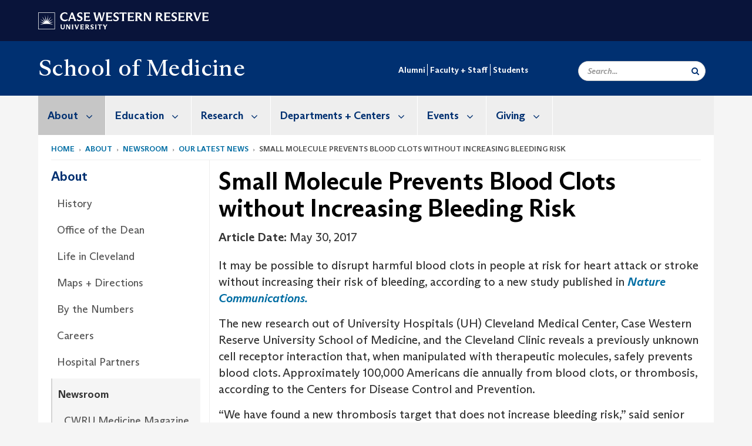

--- FILE ---
content_type: text/html; charset=UTF-8
request_url: https://case.edu/medicine/about/newsroom/our-latest-news/small-molecule-prevents-blood-clots-without-increasing-bleeding-risk
body_size: 18554
content:
<!DOCTYPE html>
<html lang="en" dir="ltr" prefix="og: https://ogp.me/ns#">
  <head>
    <!-- datalayer begin -->
    
    <!-- datalayer end -->
    <!-- Google Tag Manager -->
    <script>(function(w,d,s,l,i){w[l]=w[l]||[];w[l].push({'gtm.start':
    new Date().getTime(),event:'gtm.js'});var f=d.getElementsByTagName(s)[0],
    j=d.createElement(s),dl=l!='dataLayer'?'&l='+l:'';j.async=true;j.src=
    'https://www.googletagmanager.com/gtm.js?id='+i+dl;f.parentNode.insertBefore(j,f);
    })(window,document,'script','dataLayer','GTM-M6NQD8');</script>
    <!-- End Google Tag Manager -->
    <meta charset="utf-8" />
<meta name="description" content="It may be possible to disrupt harmful blood clots in people at risk for heart attack or stroke without increasing their risk of bleeding, according to..." />
<meta name="abstract" content="It may be possible to disrupt harmful blood clots in people at risk for heart attack or stroke without increasing their risk of bleeding, according to..." />
<meta name="geo.region" content="Ohio" />
<meta name="icbm" content="41.5034086,-81.6088122" />
<meta name="geo.placename" content="Case Western Reserve University" />
<meta name="geo.position" content="41.5034086,-81.6088122" />
<link rel="shortlink" href="https://case.edu/medicine/node/2366" />
<link rel="canonical" href="https://case.edu/medicine/about/newsroom/our-latest-news/small-molecule-prevents-blood-clots-without-increasing-bleeding-risk" />
<meta name="referrer" content="no-referrer-when-downgrade" />
<meta name="rights" content="Copyright © 2026 Case Western Reserve University. All rights reserved." />
<meta property="og:site_name" content="School of Medicine | School of Medicine | Case Western Reserve University" />
<meta property="og:type" content="website" />
<meta property="og:url" content="https://case.edu/medicine/about/newsroom/our-latest-news/small-molecule-prevents-blood-clots-without-increasing-bleeding-risk" />
<meta property="og:title" content="Small Molecule Prevents Blood Clots without Increasing Bleeding Risk | School of Medicine | School of Medicine | Case Western Reserve University" />
<meta property="og:description" content="It may be possible to disrupt harmful blood clots in people at risk for heart attack or stroke without increasing their risk of bleeding, according to..." />
<meta property="place:location:longitude" content="-81.608806" />
<meta property="place:location:latitude" content="41.507188" />
<meta property="og:street_address" content="10900 Euclid Ave." />
<meta property="og:locality" content="Cleveland" />
<meta property="og:region" content="Ohio" />
<meta property="og:postal_code" content="44106-7027" />
<meta property="og:country_name" content="United States" />
<meta property="og:email" content="casemed@case.edu" />
<meta property="og:locale" content="en_US" />
<meta property="article:published_time" content="2018-11-20T17:21:06+00:00" />
<meta property="article:modified_time" content="node:changed:custom:c" />
<meta name="twitter:card" content="summary" />
<meta name="twitter:title" content="Small Molecule Prevents Blood Clots without Increasing Bleeding Risk | School of Medicine | School of Medicine | Case Western Reserve University" />
<meta name="twitter:description" content="It may be possible to disrupt harmful blood clots in people at risk for heart attack or stroke without increasing their risk of bleeding, according to..." />
<meta name="twitter:site" content="@cwrusom" />
<meta name="twitter:site:id" content="97538560" />
<meta name="Generator" content="Drupal 10 (https://www.drupal.org)" />
<meta name="MobileOptimized" content="width" />
<meta name="HandheldFriendly" content="true" />
<meta name="viewport" content="width=device-width, initial-scale=1.0" />

    <title>Small Molecule Prevents Blood Clots without Increasing Bleeding Risk | School of Medicine | School of Medicine | Case Western Reserve University</title>
    <link rel="stylesheet" media="all" href="/medicine/modules/contrib/cms_content_sync/css/entity-form.css?t8kl4b" />
<link rel="stylesheet" media="all" href="/medicine/core/modules/node/css/node.module.css?t8kl4b" />
<link rel="stylesheet" media="all" href="/medicine/core/assets/vendor/jquery.ui/themes/base/core.css?t8kl4b" />
<link rel="stylesheet" media="all" href="/medicine/core/assets/vendor/jquery.ui/themes/base/controlgroup.css?t8kl4b" />
<link rel="stylesheet" media="all" href="/medicine/core/assets/vendor/jquery.ui/themes/base/checkboxradio.css?t8kl4b" />
<link rel="stylesheet" media="all" href="/medicine/core/assets/vendor/jquery.ui/themes/base/resizable.css?t8kl4b" />
<link rel="stylesheet" media="all" href="/medicine/core/assets/vendor/jquery.ui/themes/base/button.css?t8kl4b" />
<link rel="stylesheet" media="all" href="/medicine/core/assets/vendor/jquery.ui/themes/base/dialog.css?t8kl4b" />
<link rel="stylesheet" media="all" href="/medicine/core/misc/components/progress.module.css?t8kl4b" />
<link rel="stylesheet" media="all" href="/medicine/core/misc/components/ajax-progress.module.css?t8kl4b" />
<link rel="stylesheet" media="all" href="/medicine/core/modules/system/css/components/align.module.css?t8kl4b" />
<link rel="stylesheet" media="all" href="/medicine/core/modules/system/css/components/fieldgroup.module.css?t8kl4b" />
<link rel="stylesheet" media="all" href="/medicine/core/modules/system/css/components/container-inline.module.css?t8kl4b" />
<link rel="stylesheet" media="all" href="/medicine/core/modules/system/css/components/clearfix.module.css?t8kl4b" />
<link rel="stylesheet" media="all" href="/medicine/core/modules/system/css/components/details.module.css?t8kl4b" />
<link rel="stylesheet" media="all" href="/medicine/core/modules/system/css/components/hidden.module.css?t8kl4b" />
<link rel="stylesheet" media="all" href="/medicine/core/modules/system/css/components/item-list.module.css?t8kl4b" />
<link rel="stylesheet" media="all" href="/medicine/core/modules/system/css/components/js.module.css?t8kl4b" />
<link rel="stylesheet" media="all" href="/medicine/core/modules/system/css/components/nowrap.module.css?t8kl4b" />
<link rel="stylesheet" media="all" href="/medicine/core/modules/system/css/components/position-container.module.css?t8kl4b" />
<link rel="stylesheet" media="all" href="/medicine/core/modules/system/css/components/reset-appearance.module.css?t8kl4b" />
<link rel="stylesheet" media="all" href="/medicine/core/modules/system/css/components/resize.module.css?t8kl4b" />
<link rel="stylesheet" media="all" href="/medicine/core/modules/system/css/components/system-status-counter.css?t8kl4b" />
<link rel="stylesheet" media="all" href="/medicine/core/modules/system/css/components/system-status-report-counters.css?t8kl4b" />
<link rel="stylesheet" media="all" href="/medicine/core/modules/system/css/components/system-status-report-general-info.css?t8kl4b" />
<link rel="stylesheet" media="all" href="/medicine/core/modules/system/css/components/tablesort.module.css?t8kl4b" />
<link rel="stylesheet" media="all" href="/medicine/modules/contrib/jquery_ui/assets/vendor/jquery.ui/themes/base/core.css?t8kl4b" />
<link rel="stylesheet" media="all" href="/medicine/core/modules/views/css/views.module.css?t8kl4b" />
<link rel="stylesheet" media="all" href="/medicine/core/assets/vendor/jquery.ui/themes/base/theme.css?t8kl4b" />
<link rel="stylesheet" media="all" href="/medicine/modules/contrib/jquery_ui/assets/vendor/jquery.ui/themes/base/theme.css?t8kl4b" />
<link rel="stylesheet" media="all" href="/medicine/modules/custom/custom_gin_override/css/gin-custom.css?t8kl4b" />
<link rel="stylesheet" media="all" href="https://use.fontawesome.com/releases/v6.4.0/css/all.css" />
<link rel="stylesheet" media="all" href="https://use.fontawesome.com/releases/v6.4.0/css/v4-shims.css" />
<link rel="stylesheet" media="all" href="/medicine/modules/contrib/paragraphs/css/paragraphs.unpublished.css?t8kl4b" />
<link rel="stylesheet" media="all" href="/medicine/modules/contrib/jquery_ui/assets/vendor/jquery.ui/themes/base/draggable.css?t8kl4b" />
<link rel="stylesheet" media="all" href="/medicine/modules/contrib/jquery_ui/assets/vendor/jquery.ui/themes/base/resizable.css?t8kl4b" />
<link rel="stylesheet" media="all" href="/medicine/themes/custom/crew/css/style.css?t8kl4b" />
<link rel="stylesheet" media="all" href="/medicine/themes/custom/crew_medicine/css/style.css?t8kl4b" />
<link rel="stylesheet" media="all" href="/medicine/sites/default/files/asset_injector/css/newsroom_external_feed-ca6d64930fc5e6175aed0fef07f29418.css?t8kl4b" />

    
    <script type="text/javascript">
      if (/MSIE \d|Trident.*rv:/.test(navigator.userAgent)) {document.write('<script src="https://dudbm6bcnmy8e.cloudfront.net/cwru-drupal-assets/scripts/ieshim.js"><\/script>')};
    </script>
  </head>
  <body>
    <!-- Google Tag Manager (noscript) -->
    <noscript aria-hidden="true"><iframe src="https://www.googletagmanager.com/ns.html?id=GTM-M6NQD8"
    height="0" width="0" style="display:none;visibility:hidden"></iframe></noscript>
    <!-- End Google Tag Manager (noscript) -->
        <a href="#main-content" class="visually-hidden focusable" role="navigation" aria-label="Jump to content">
      Skip to main content
    </a>
    
      <div class="dialog-off-canvas-main-canvas" data-off-canvas-main-canvas>
    
  
    <!-- hard code RAVE alert -->
    <div id="cwruravealert"></div>
    <script type="text/javascript">
      function raveCallback(data) {
        if (data !== undefined) {
          if (window['console']) { console.log(data); }
          var div = document.getElementById('cwruravealert');
          div.style.backgroundColor = data.bgcolor;
          div.style.color = data.fgcolor;
          div.style.width = '100%';
          div.style.fontWeight = '500';
          div.style.fontFamily = 'Arizona';
          div.style.padding = '5px 1% 5px 1%';
          var alert_div = document.createElement('div');
          alert_div.style.margin = 'auto';
          alert_div.style.maxWidth = '1000px';
          alert_div.style.width = '100%';
          alert_div.style.fontWeight = '500';
          alert_div.style.fontFamily = 'Arizona';
          alert_div.style.textAlign = 'center';
          var field;
          for (field of ['header', 'status', 'event', 'headline', 'description', 'instruction', 'note', 'web', 'contact']) {
            if (data[field]) {
              var field_div = document.createElement('div');
              field_div.innerHTML = data[field];
              alert_div.appendChild(field_div);
            }
          }
          div.appendChild(alert_div);
        }
      }
    </script>
    <script type="text/javascript" src="//webapps.case.edu/t4/rave/jsonp.pl?callback=raveCallback"></script>
    <!-- END RAVE ALERT -->

      <div class="region region-rave-region">
    <section id="block-crew-medicine-ravealert" class="block block-block-content block-block-content12763676-8cc7-4023-abb0-d45db4bf5c66 clearfix">
  
    

      
  </section>


  </div>

  
<!-- BEGIN PRINT HEADER -->
  <header class="visible-print-block" aria-hidden="true" aria-label="Print Header" role="presentation">
    <img src="https://dudbm6bcnmy8e.cloudfront.net/cwru/img/cwru_logo_primary_black_print.jpeg" alt="Case Western Reserve University" class="logo-default" aria-hidden="true">
  </header>
<!-- END PRINT HEADER -->

<!-- BEGIN SITE HEADER -->


<!-- BEGIN HEADER TOP -->
<div class="page-header-top" role="banner" aria-label="Case Western Reserve University Logo Banner">
  <div class="container">
    <!-- BEGIN LOGO -->
    <div class="page-logo">
      <a href="//case.edu/">
        <img src="https://dudbm6bcnmy8e.cloudfront.net/cwru/img/cwru_logo_primary_white.svg" onerror="javascript:this.src='https://dudbm6bcnmy8e.cloudfront.net/cwru/img/cwru_logo_primary_white.png';this.style.margin='-12px 0px';this.style.minHeight='55px'" alt="Case Western Reserve University" class="logo-default" title="Case Western Reserve University">
        <span class="sr-only">Go to case.edu</span>
      </a>
    </div>
    <!-- END LOGO -->
    <!-- BEGIN TOP NAVIGATION MENU -->
    <div class="top-menu hidden-sm hidden-xs">
          </div>
    <!-- END TOP NAVIGATION MENU -->
  </div>
</div>
<!-- END HEADER TOP -->


  <div class="page-head" role="banner" aria-label="School Name Banner">
              
<div class="container">
  <div class="col-md-4">
            <a href="https://case.edu/medicine/">
        <div class="page-title">
                <div aria-label="Site title">School of Medicine</div>
  
        </div>
      </a>
        </div>

  <div class="col-md-8">
          <div class="secondary-nav-container">
        <nav role="navigation" aria-labelledby="block-secondarynavigation-menu" id="block-secondarynavigation">
            
  <h2 class="visually-hidden" id="block-secondarynavigation-menu">Secondary navigation</h2>
  

        
      <ul block="block-secondarynavigation" class="menu menu--secondary-navigation nav">
                      <li class="first">
                                        <a href="/medicine/alumni" data-drupal-link-system-path="node/41">Alumni</a>
              </li>
                      <li>
                                        <a href="https://case.edu/medicine/faculty-staff">Faculty + Staff</a>
              </li>
                      <li class="last">
                                        <a href="/medicine/students" data-drupal-link-system-path="node/1436">Students</a>
              </li>
        </ul>
  

  </nav>

      </div>
    
    <div class="inputs pull-right hidden-xs hidden-sm">
      <form action="//www.case.edu/search-results/" class="navbar__search-form desktop" name="searchForm" role="search" aria-label="desktop search">
        <div class="input-group">
          <span class="search-icon hidden-md hidden-lg"></span>
          <input placeholder="Search..." title="searchbox" type="search" class="navbar__search form-control form-search form-control" name="q" maxlength="128" size="15" onfocus="if(!this._haschanged){this.value=''};this._haschanged=true;">
          <span class="mobile-search-btn input-group-btn">
            <button type="submit" class="button js-form-submit form-submit btn icon-only" aria-label="Submit Search">
              <span class="sr-only">Search</span>
              <span class="fa fa-search" aria-hidden="true"></span>
            </button>
          </span>
          <input type="hidden" name="cx" value="016898689465592376854:piu7ufmzhzg">
          <input type="hidden" name="ie" value="UTF-8">
          <input class="hidden" role="button" name="sa" type="submit" title="search" alt="search">
        </div>
      </form>
    </div>

  </div>
</div>

<div class="container">
  </div>

      </div>


                          

    <div >
      <header class="navbar navbar-default container" id="navbar" role="navigation" aria-labelledby="block-crew-main-menu">
                <div class="col-xs-12 no-padding">
        <div class="navbar-header">
            <div class="hidden-xs hidden-sm region region-navigation">
    <nav aria-label="medicinemainmenumenu navigation menu"  id="block-crew-medicine-main-menu">
          
      

              <ul block="block-crew-medicine-main-menu" class="menu nav navbar-nav" role="menubar">
        <li class="hidden-md hidden-lg mobile-search-box" role="menuitem" tabindex="-1">
          <form action="//www.case.edu/search-results/" class="navbar__search-form" name="searchForm" role="search" aria-label="main search">
            <span class="search-icon hidden-md hidden-lg"></span>
            <input placeholder="Search CWRU" title="searchbox" type="search" class="navbar__search" name="q" onfocus="if(!this._haschanged){this.value=''};this._haschanged=true;">
            <span class="mobile-search-btn">
              <button type="submit" class="btn submit" aria-label="Submit Search">
                <i class="fa fa-search" aria-hidden="true"></i><span class="sr-only">Submit Search</span>
              </button>
            </span>
            <input type="hidden" name="cx" value="004305171799132815236:ciq4c8b3yv4">
            <input type="hidden" name="ie" value="UTF-8">
            <input class="hidden" role="button" name="sa" type="submit" title="search" alt="search">
          </form>
        </li>
                            <li class="expanded dropdown active" role="menuitem" tabindex="-1">
        <a href="/medicine/about">About <span class="arrow" aria-haspopup="true"></span></a>
                                  <ul block="block-crew-medicine-main-menu" class="menu dropdown-menu" role="menu" aria-hidden="true" tabindex="-1">
                            <li role="menuitem">
        <a href="/medicine/about/history" data-drupal-link-system-path="node/266">History</a>
                  </li>
                        <li role="menuitem">
        <a href="/medicine/about/office-dean" data-drupal-link-system-path="node/12697">Office of the Dean</a>
                  </li>
                        <li role="menuitem">
        <a href="/medicine/about/life-cleveland" data-drupal-link-system-path="node/12220">Life in Cleveland</a>
                  </li>
                        <li role="menuitem">
        <a href="/medicine/about/maps-directions" data-drupal-link-system-path="node/786">Maps + Directions</a>
                  </li>
                        <li role="menuitem">
        <a href="/medicine/about/numbers" data-drupal-link-system-path="node/11186">By the Numbers</a>
                  </li>
                        <li role="menuitem">
        <a href="/medicine/about/careers" data-drupal-link-system-path="node/10501">Careers</a>
                  </li>
                        <li role="menuitem">
        <a href="/medicine/about/hospital-partners" data-drupal-link-system-path="node/11196">Hospital Partners</a>
                  </li>
                        <li class="active" role="menuitem">
        <a href="/medicine/about/newsroom" data-drupal-link-system-path="node/1566">Newsroom</a>
                  </li>
                        <li role="menuitem">
        <a href="/medicine/about/strategic-plan" data-drupal-link-system-path="node/9496">Strategic Plan</a>
                  </li>
                        <li role="menuitem">
        <a href="/medicine/about/accountability-management-system" data-drupal-link-system-path="node/11401">Accountability Management System</a>
                  </li>
        </ul>
  
            </li>
                        <li class="expanded dropdown" role="menuitem" tabindex="-1">
        <a href="/medicine/education">Education <span class="arrow" aria-haspopup="true"></span></a>
                                  <ul block="block-crew-medicine-main-menu" class="menu dropdown-menu" role="menu" aria-hidden="true" tabindex="-1">
                            <li role="menuitem">
        <a href="/medicine/education/medical-education" data-drupal-link-system-path="node/10331">Medical Education</a>
                  </li>
                        <li role="menuitem">
        <a href="/medicine/education/graduate-education" data-drupal-link-system-path="node/456">Graduate Education</a>
                  </li>
                        <li role="menuitem">
        <a href="/medicine/education/continuing-medical-education" data-drupal-link-system-path="node/12625">Continuing Medical Education</a>
                  </li>
                        <li role="menuitem">
        <a href="/medicine/education/online-education" data-drupal-link-system-path="node/12165">Online Education</a>
                  </li>
                        <li role="menuitem">
        <a href="/medicine/education/post-baccalaureate-education" data-drupal-link-system-path="node/12168">Post-Baccalaureate Education</a>
                  </li>
                        <li role="menuitem">
        <a href="/medicine/education/undergraduate-education" data-drupal-link-system-path="node/10251">Undergraduate Education</a>
                  </li>
                        <li role="menuitem">
        <a href="/medicine/education/program-contacts" data-drupal-link-system-path="node/12271">Program Contacts</a>
                  </li>
        </ul>
  
            </li>
                        <li class="expanded dropdown" role="menuitem" tabindex="-1">
        <a href="/medicine/research">Research <span class="arrow" aria-haspopup="true"></span></a>
                                  <ul block="block-crew-medicine-main-menu" class="menu dropdown-menu" role="menu" aria-hidden="true" tabindex="-1">
                            <li role="menuitem">
        <a href="/medicine/research/som-office-research-administration-staff-directory" data-drupal-link-system-path="node/8296">SOM Office of Research Administration Staff Directory</a>
                  </li>
                        <li role="menuitem">
        <a href="/medicine/research/research-administration" data-drupal-link-system-path="node/31">Research Administration</a>
                  </li>
                        <li role="menuitem">
        <a href="/medicine/research/research-support" data-drupal-link-system-path="node/411">Research Support</a>
                  </li>
                        <li role="menuitem">
        <a href="/medicine/research/entrepreneurship-school-medicine" data-drupal-link-system-path="node/8041">Entrepreneurship at the School of Medicine</a>
                  </li>
                        <li role="menuitem">
        <a href="/medicine/research/clinical-and-translational-science-collaborative" data-drupal-link-system-path="node/10926">Clinical and Translational Science Collaborative</a>
                  </li>
                        <li role="menuitem">
        <a href="/medicine/research/cwru-climate-and-health-education-collaborative" data-drupal-link-system-path="node/13124">CWRU Climate and Health Education Collaborative</a>
                  </li>
                        <li role="menuitem">
        <a href="/medicine/research/medical-student-research" data-drupal-link-system-path="node/4406">Medical Student Research</a>
                  </li>
                        <li role="menuitem">
        <a href="/medicine/research/translational-fellows-program" data-drupal-link-system-path="node/8251">Translational Fellows Program</a>
                  </li>
                        <li role="menuitem">
        <a href="/medicine/research/cwru-venture-mentor-program" data-drupal-link-system-path="node/8246">CWRU Venture Mentor Program</a>
                  </li>
                        <li role="menuitem">
        <a href="/medicine/research/engagement-hub" data-drupal-link-system-path="node/10921">Engagement Hub</a>
                  </li>
                        <li role="menuitem">
        <a href="/medicine/research/som-core-facilities" data-drupal-link-system-path="node/956">SOM Core Facilities</a>
                  </li>
                        <li role="menuitem">
        <a href="/medicine/research/space-and-facilities-planning" data-drupal-link-system-path="node/431">Space and Facilities Planning</a>
                  </li>
        </ul>
  
            </li>
                        <li class="expanded dropdown" role="menuitem" tabindex="-1">
        <a href="/medicine/departments-centers">Departments + Centers <span class="arrow" aria-haspopup="true"></span></a>
                                  <ul block="block-crew-medicine-main-menu" class="menu dropdown-menu" role="menu" aria-hidden="true" tabindex="-1">
                            <li role="menuitem">
        <a href="/medicine/departments-centers/academic-departments" data-drupal-link-system-path="node/13066">Academic Departments</a>
                  </li>
                        <li role="menuitem">
        <a href="/medicine/departments-centers/centers-and-institutes" data-drupal-link-system-path="node/13067">Centers and Institutes</a>
                  </li>
                        <li role="menuitem">
        <a href="/medicine/departments-centers/administrative-offices" data-drupal-link-system-path="node/246">Administrative Offices</a>
                  </li>
        </ul>
  
            </li>
                        <li class="expanded dropdown" role="menuitem" tabindex="-1">
        <a href="/medicine/events">Events <span class="arrow" aria-haspopup="true"></span></a>
                                  <ul block="block-crew-medicine-main-menu" class="menu dropdown-menu" role="menu" aria-hidden="true" tabindex="-1">
                            <li role="menuitem">
        <a href="/medicine/events/submit-event" data-drupal-link-system-path="node/12823">Submit an Event</a>
                  </li>
                        <li role="menuitem">
        <a href="/medicine/events/doc-opera" data-drupal-link-system-path="node/1621">Doc Opera</a>
                  </li>
                        <li role="menuitem">
        <a href="/medicine/events/match-day-2025" data-drupal-link-system-path="node/12236">Match Day 2025</a>
                  </li>
                        <li role="menuitem">
        <a href="/medicine/events/research-conference-opportunities" data-drupal-link-system-path="node/12184">Research Conference Opportunities</a>
                  </li>
                        <li role="menuitem">
        <a href="/medicine/events/state-school-2" data-drupal-link-system-path="node/13116">State of the School</a>
                  </li>
                        <li role="menuitem">
        <a href="/medicine/events/past-events" data-drupal-link-system-path="node/12444">Past Events</a>
                  </li>
        </ul>
  
            </li>
                        <li class="expanded dropdown" role="menuitem" tabindex="-1">
        <a href="/medicine/giving">Giving <span class="arrow" aria-haspopup="true"></span></a>
                                  <ul block="block-crew-medicine-main-menu" class="menu dropdown-menu" role="menu" aria-hidden="true" tabindex="-1">
                            <li role="menuitem">
        <a href="/medicine/giving/catalytic-fund" data-drupal-link-system-path="node/196">Catalytic Fund</a>
                  </li>
                        <li role="menuitem">
        <a href="/medicine/giving/strategic-events" data-drupal-link-system-path="node/10471">Strategic Events</a>
                  </li>
                        <li role="menuitem">
        <a href="/medicine/giving/contact-us" data-drupal-link-system-path="node/971">Contact Giving</a>
                  </li>
                        <li role="menuitem">
        <a href="/medicine/giving/office-foundation-relations" data-drupal-link-system-path="node/13004">Office of Foundation Relations</a>
                  </li>
        </ul>
  
            </li>
                        <li class="expanded dropdown" role="menuitem" tabindex="-1">
        <a href="/medicine/alumni">Alumni <span class="arrow" aria-haspopup="true"></span></a>
                                  <ul block="block-crew-medicine-main-menu" class="menu dropdown-menu" role="menu" aria-hidden="true" tabindex="-1">
                            <li role="menuitem">
        <a href="/medicine/alumni/reunion" data-drupal-link-system-path="node/116">Reunion</a>
                  </li>
                        <li role="menuitem">
        <a href="/medicine/alumni/recognition-awards" data-drupal-link-system-path="node/166">Recognition + Awards</a>
                  </li>
                        <li role="menuitem">
        <a href="/medicine/alumni/alumni-board" data-drupal-link-system-path="node/156">Alumni Board</a>
                  </li>
                        <li role="menuitem">
        <a href="/medicine/alumni/get-involved" data-drupal-link-system-path="node/176">Get Involved</a>
                  </li>
                        <li role="menuitem">
        <a href="/medicine/alumni/upcoming-events" data-drupal-link-system-path="node/12778">Upcoming Events</a>
                  </li>
        </ul>
  
            </li>
                        <li class="expanded dropdown" role="menuitem" tabindex="-1">
        <a href="/medicine/faculty-staff">Faculty + Staff <span class="arrow" aria-haspopup="true"></span></a>
                                  <ul block="block-crew-medicine-main-menu" class="menu dropdown-menu" role="menu" aria-hidden="true" tabindex="-1">
                            <li role="menuitem">
        <a href="/medicine/faculty-staff/faculty-awards" data-drupal-link-system-path="node/11616">Faculty Awards</a>
                  </li>
                        <li role="menuitem">
        <a href="/medicine/faculty-staff/office-faculty" data-drupal-link-system-path="node/4501">Office for Faculty</a>
                  </li>
                        <li role="menuitem">
        <a href="/medicine/faculty-staff/committee-medical-education" data-drupal-link-system-path="node/5031">Committee on Medical Education</a>
                  </li>
                        <li role="menuitem">
        <a href="/medicine/faculty-staff/human-resources" data-drupal-link-system-path="node/4606">Human Resources</a>
                  </li>
                        <li role="menuitem">
        <a href="/medicine/faculty-staff/program-director-and-staff-resources" data-drupal-link-system-path="node/12526">Program Director and Staff Resources</a>
                  </li>
        </ul>
  
            </li>
                        <li class="expanded dropdown" role="menuitem" tabindex="-1">
        <a href="/medicine/students">Students <span class="arrow" aria-haspopup="true"></span></a>
                                  <ul block="block-crew-medicine-main-menu" class="menu dropdown-menu" role="menu" aria-hidden="true" tabindex="-1">
                            <li role="menuitem">
        <a href="/medicine/students/registrar" data-drupal-link-system-path="node/5516">Registrar</a>
                  </li>
                        <li role="menuitem">
        <a href="/medicine/students/student-affairs" data-drupal-link-system-path="node/4656">Student Affairs</a>
                  </li>
                        <li role="menuitem">
        <a href="/medicine/students/financial-aid" data-drupal-link-system-path="node/5346">Financial Aid</a>
                  </li>
        </ul>
  
            </li>
        </ul>
  



  </nav>

  </div>

                                <button type="button" class="navbar-toggle" data-toggle="collapse" data-target="#navbar-collapse">
              <span class="sr-only">Toggle navigation</span>
              <i class="fa fa-bars" aria-hidden="true"></i>
              Navigation + Search
            </button>
                  </div>
      </div>
                          <div id="navbar-collapse" class="navbar-collapse collapse">
              	<div class="hidden-md hidden-lg row region region-navigation-collapsible">
    	<nav aria-label="medicinemobilemenu navigation menu"  id="block-crew-medicine-mobile-nav">
          
      

              <ul block="block-crew-medicine-mobile-nav" class="menu nav navbar-nav" role="menubar">
        <li class="hidden-md hidden-lg mobile-search-box" role="menuitem" tabindex="-1">
          <form action="//www.case.edu/search-results/" class="navbar__search-form" name="searchForm" role="search" aria-label="main search">
            <span class="search-icon hidden-md hidden-lg"></span>
            <input placeholder="Search CWRU" title="searchbox" type="search" class="navbar__search" name="q" onfocus="if(!this._haschanged){this.value=''};this._haschanged=true;">
            <span class="mobile-search-btn">
              <button type="submit" class="btn submit" aria-label="Submit Search">
                <i class="fa fa-search" aria-hidden="true"></i><span class="sr-only">Submit Search</span>
              </button>
            </span>
            <input type="hidden" name="cx" value="004305171799132815236:ciq4c8b3yv4">
            <input type="hidden" name="ie" value="UTF-8">
            <input class="hidden" role="button" name="sa" type="submit" title="search" alt="search">
          </form>
        </li>
                            <li class="expanded dropdown active" role="menuitem" tabindex="-1">
        <a href="/medicine/about">About <span class="arrow" aria-haspopup="true"></span></a>
                                  <ul block="block-crew-medicine-mobile-nav" class="menu dropdown-menu" role="menu" aria-hidden="true" tabindex="-1">
                            <li role="menuitem">
        <a href="/medicine/about/history" data-drupal-link-system-path="node/266">History</a>
                  </li>
                        <li role="menuitem">
        <a href="/medicine/about/office-dean" data-drupal-link-system-path="node/12697">Office of the Dean</a>
                  </li>
                        <li role="menuitem">
        <a href="/medicine/about/life-cleveland" data-drupal-link-system-path="node/12220">Life in Cleveland</a>
                  </li>
                        <li role="menuitem">
        <a href="/medicine/about/maps-directions" data-drupal-link-system-path="node/786">Maps + Directions</a>
                  </li>
                        <li role="menuitem">
        <a href="/medicine/about/numbers" data-drupal-link-system-path="node/11186">By the Numbers</a>
                  </li>
                        <li role="menuitem">
        <a href="/medicine/about/careers" data-drupal-link-system-path="node/10501">Careers</a>
                  </li>
                        <li role="menuitem">
        <a href="/medicine/about/hospital-partners" data-drupal-link-system-path="node/11196">Hospital Partners</a>
                  </li>
                        <li class="expanded active" role="menuitem" tabindex="-1">
        <a href="/medicine/about/newsroom">Newsroom <span class="arrow" aria-haspopup="true"></span></a>
                                  <ul block="block-crew-medicine-mobile-nav" class="menu dropdown-menu" role="menu" aria-hidden="true" tabindex="-1">
                            <li role="menuitem">
        <a href="/medicine/about/newsroom/cwru-medicine-magazine" data-drupal-link-system-path="node/12217">CWRU Medicine Magazine</a>
                  </li>
                        <li class="active" role="menuitem">
        <a href="/medicine/about/newsroom/our-latest-news" data-drupal-link-system-path="node/4716">Our Latest News</a>
                  </li>
                        <li role="menuitem">
        <a href="/medicine/about/newsroom/media" data-drupal-link-system-path="node/106">For the Media</a>
                  </li>
                        <li role="menuitem">
        <a href="/medicine/about/newsroom/website-management" data-drupal-link-system-path="node/1576">Website Management</a>
                  </li>
        </ul>
  
            </li>
                        <li role="menuitem">
        <a href="/medicine/about/strategic-plan" data-drupal-link-system-path="node/9496">Strategic Plan</a>
                  </li>
                        <li role="menuitem">
        <a href="/medicine/about/accountability-management-system" data-drupal-link-system-path="node/11401">Accountability Management System</a>
                  </li>
        </ul>
  
            </li>
                        <li class="expanded dropdown" role="menuitem" tabindex="-1">
        <a href="/medicine/education">Education <span class="arrow" aria-haspopup="true"></span></a>
                                  <ul block="block-crew-medicine-mobile-nav" class="menu dropdown-menu" role="menu" aria-hidden="true" tabindex="-1">
                            <li role="menuitem">
        <a href="/medicine/education/medical-education" data-drupal-link-system-path="node/10331">Medical Education</a>
                  </li>
                        <li class="expanded" role="menuitem" tabindex="-1">
        <a href="/medicine/education/graduate-education">Graduate Education <span class="arrow" aria-haspopup="true"></span></a>
                                  <ul block="block-crew-medicine-mobile-nav" class="menu dropdown-menu" role="menu" aria-hidden="true" tabindex="-1">
                            <li role="menuitem">
        <a href="/medicine/education/graduate-education/phd-programs" data-drupal-link-system-path="node/8096">PhD Programs</a>
                  </li>
                        <li role="menuitem">
        <a href="/medicine/education/graduate-education/masters-programs" data-drupal-link-system-path="node/7656">Master&#039;s Programs</a>
                  </li>
                        <li role="menuitem">
        <a href="/medicine/education/graduate-education/certificate-programs" data-drupal-link-system-path="node/8491">Certificate Programs</a>
                  </li>
                        <li role="menuitem">
        <a href="/medicine/education/graduate-education/enrollment-management-office" data-drupal-link-system-path="node/7731">Enrollment Management Office</a>
                  </li>
                        <li class="expanded" role="menuitem" tabindex="-1">
        <a href="/medicine/education/graduate-education/graduate-research">Graduate Research <span class="arrow" aria-haspopup="true"></span></a>
                                  <ul block="block-crew-medicine-mobile-nav" class="menu dropdown-menu" role="menu" aria-hidden="true" tabindex="-1">
                            <li role="menuitem">
        <a href="/medicine/education/graduate-education/graduate-research/fellowship-and-grant-writing" data-drupal-link-system-path="node/721">Fellowship and Grant Writing</a>
                  </li>
                        <li role="menuitem">
        <a href="/medicine/education/graduate-education/graduate-research/responsible-code-research" data-drupal-link-system-path="node/716">Responsible Code of Research</a>
                  </li>
        </ul>
  
            </li>
                        <li role="menuitem">
        <a href="/medicine/education/graduate-education/graduate-student-experience" data-drupal-link-system-path="node/731">Graduate Student Experience</a>
                  </li>
                        <li role="menuitem">
        <a href="/medicine/education/graduate-education/career-professional-development" data-drupal-link-system-path="node/5976">Career + Professional Development</a>
                  </li>
        </ul>
  
            </li>
                        <li role="menuitem">
        <a href="/medicine/education/continuing-medical-education" data-drupal-link-system-path="node/12625">Continuing Medical Education</a>
                  </li>
                        <li role="menuitem">
        <a href="/medicine/education/online-education" data-drupal-link-system-path="node/12165">Online Education</a>
                  </li>
                        <li role="menuitem">
        <a href="/medicine/education/post-baccalaureate-education" data-drupal-link-system-path="node/12168">Post-Baccalaureate Education</a>
                  </li>
                        <li role="menuitem">
        <a href="/medicine/education/undergraduate-education" data-drupal-link-system-path="node/10251">Undergraduate Education</a>
                  </li>
                        <li role="menuitem">
        <a href="/medicine/education/program-contacts" data-drupal-link-system-path="node/12271">Program Contacts</a>
                  </li>
        </ul>
  
            </li>
                        <li class="expanded dropdown" role="menuitem" tabindex="-1">
        <a href="/medicine/research">Research <span class="arrow" aria-haspopup="true"></span></a>
                                  <ul block="block-crew-medicine-mobile-nav" class="menu dropdown-menu" role="menu" aria-hidden="true" tabindex="-1">
                            <li role="menuitem">
        <a href="/medicine/research/som-office-research-administration-staff-directory" data-drupal-link-system-path="node/8296">SOM Office of Research Administration Staff Directory</a>
                  </li>
                        <li class="expanded" role="menuitem" tabindex="-1">
        <a href="/medicine/research/research-administration">Research Administration <span class="arrow" aria-haspopup="true"></span></a>
                                  <ul block="block-crew-medicine-mobile-nav" class="menu dropdown-menu" role="menu" aria-hidden="true" tabindex="-1">
                            <li role="menuitem">
        <a href="/medicine/medicine/research/research-staff-directory">SOM Office of Research Administration Staff Directory</a>
                  </li>
                        <li role="menuitem">
        <a href="/medicine/research/research-administration/som-research-administration-class-payment-form" data-drupal-link-system-path="node/9441">SOM Research Administration Class Payment Form</a>
                  </li>
        </ul>
  
            </li>
                        <li role="menuitem">
        <a href="/medicine/research/research-support" data-drupal-link-system-path="node/411">Research Support</a>
                  </li>
                        <li role="menuitem">
        <a href="/medicine/research/entrepreneurship-school-medicine" data-drupal-link-system-path="node/8041">Entrepreneurship at the School of Medicine</a>
                  </li>
                        <li role="menuitem">
        <a href="/medicine/research/clinical-and-translational-science-collaborative" data-drupal-link-system-path="node/10926">Clinical and Translational Science Collaborative</a>
                  </li>
                        <li role="menuitem">
        <a href="/medicine/research/cwru-climate-and-health-education-collaborative" data-drupal-link-system-path="node/13124">CWRU Climate and Health Education Collaborative</a>
                  </li>
                        <li class="expanded" role="menuitem" tabindex="-1">
        <a href="/medicine/research/medical-student-research">Medical Student Research <span class="arrow" aria-haspopup="true"></span></a>
                  </li>
                        <li role="menuitem">
        <a href="/medicine/research/translational-fellows-program" data-drupal-link-system-path="node/8251">Translational Fellows Program</a>
                  </li>
                        <li role="menuitem">
        <a href="/medicine/research/cwru-venture-mentor-program" data-drupal-link-system-path="node/8246">CWRU Venture Mentor Program</a>
                  </li>
                        <li role="menuitem">
        <a href="/medicine/research/engagement-hub" data-drupal-link-system-path="node/10921">Engagement Hub</a>
                  </li>
                        <li role="menuitem">
        <a href="/medicine/research/som-core-facilities" data-drupal-link-system-path="node/956">SOM Core Facilities</a>
                  </li>
                        <li role="menuitem">
        <a href="/medicine/research/space-and-facilities-planning" data-drupal-link-system-path="node/431">Space and Facilities Planning</a>
                  </li>
        </ul>
  
            </li>
                        <li class="expanded dropdown" role="menuitem" tabindex="-1">
        <a href="/medicine/departments-centers">Departments + Centers <span class="arrow" aria-haspopup="true"></span></a>
                                  <ul block="block-crew-medicine-mobile-nav" class="menu dropdown-menu" role="menu" aria-hidden="true" tabindex="-1">
                            <li role="menuitem">
        <a href="/medicine/departments-centers/academic-departments" data-drupal-link-system-path="node/13066">Academic Departments</a>
                  </li>
                        <li role="menuitem">
        <a href="/medicine/departments-centers/centers-and-institutes" data-drupal-link-system-path="node/13067">Centers and Institutes</a>
                  </li>
                        <li class="expanded" role="menuitem" tabindex="-1">
        <a href="/medicine/departments-centers/administrative-offices">Administrative Offices <span class="arrow" aria-haspopup="true"></span></a>
                                  <ul block="block-crew-medicine-mobile-nav" class="menu dropdown-menu" role="menu" aria-hidden="true" tabindex="-1">
                            <li role="menuitem">
        <a href="/medicine/departments-centers/administrative-offices/office-finance-and-planning" data-drupal-link-system-path="node/8577">Office of Finance and Planning</a>
                  </li>
                        <li role="menuitem">
        <a href="/medicine/departments-centers/administrative-offices/administrative-research-office" data-drupal-link-system-path="node/11151">Administrative Research Office</a>
                  </li>
                        <li class="expanded" role="menuitem" tabindex="-1">
        <a href="/medicine/departments-centers/administrative-offices/grants-and-contracts">Grants and Contracts <span class="arrow" aria-haspopup="true"></span></a>
                                  <ul block="block-crew-medicine-mobile-nav" class="menu dropdown-menu" role="menu" aria-hidden="true" tabindex="-1">
                            <li role="menuitem">
        <a href="/medicine/departments-centers/administrative-offices/grants-and-contracts/ogc-month-end-close-dates" data-drupal-link-system-path="node/4431">OG&amp;C Month End Close Dates</a>
                  </li>
        </ul>
  
            </li>
                        <li role="menuitem">
        <a href="/medicine/departments-centers/administrative-offices/office-academic-community-and-engagement" data-drupal-link-system-path="node/12933">Office of Academic Community and Engagement</a>
                  </li>
        </ul>
  
            </li>
        </ul>
  
            </li>
                        <li class="expanded dropdown" role="menuitem" tabindex="-1">
        <a href="/medicine/events">Events <span class="arrow" aria-haspopup="true"></span></a>
                                  <ul block="block-crew-medicine-mobile-nav" class="menu dropdown-menu" role="menu" aria-hidden="true" tabindex="-1">
                            <li role="menuitem">
        <a href="/medicine/events/submit-event" data-drupal-link-system-path="node/12823">Submit an Event</a>
                  </li>
                        <li role="menuitem">
        <a href="/medicine/events/doc-opera" data-drupal-link-system-path="node/1621">Doc Opera</a>
                  </li>
                        <li role="menuitem">
        <a href="/medicine/events/match-day-2025" data-drupal-link-system-path="node/12236">Match Day 2025</a>
                  </li>
                        <li role="menuitem">
        <a href="/medicine/events/research-conference-opportunities" data-drupal-link-system-path="node/12184">Research Conference Opportunities</a>
                  </li>
                        <li role="menuitem">
        <a href="/medicine/events/state-school-2" data-drupal-link-system-path="node/13116">State of the School</a>
                  </li>
                        <li role="menuitem">
        <a href="/medicine/events/past-events" data-drupal-link-system-path="node/12444">Past Events</a>
                  </li>
        </ul>
  
            </li>
                        <li class="expanded dropdown" role="menuitem" tabindex="-1">
        <a href="/medicine/giving">Giving <span class="arrow" aria-haspopup="true"></span></a>
                                  <ul block="block-crew-medicine-mobile-nav" class="menu dropdown-menu" role="menu" aria-hidden="true" tabindex="-1">
                            <li role="menuitem">
        <a href="/medicine/giving/catalytic-fund" data-drupal-link-system-path="node/196">Catalytic Fund</a>
                  </li>
                        <li role="menuitem">
        <a href="/medicine/giving/strategic-events" data-drupal-link-system-path="node/10471">Strategic Events</a>
                  </li>
                        <li role="menuitem">
        <a href="/medicine/giving/contact-us" data-drupal-link-system-path="node/971">Contact Giving</a>
                  </li>
                        <li role="menuitem">
        <a href="/medicine/giving/office-foundation-relations" data-drupal-link-system-path="node/13004">Office of Foundation Relations</a>
                  </li>
        </ul>
  
            </li>
                        <li class="expanded dropdown" role="menuitem" tabindex="-1">
        <a href="/medicine/alumni">Alumni <span class="arrow" aria-haspopup="true"></span></a>
                                  <ul block="block-crew-medicine-mobile-nav" class="menu dropdown-menu" role="menu" aria-hidden="true" tabindex="-1">
                            <li class="expanded" role="menuitem" tabindex="-1">
        <a href="/medicine/alumni/reunion">Reunion <span class="arrow" aria-haspopup="true"></span></a>
                                  <ul block="block-crew-medicine-mobile-nav" class="menu dropdown-menu" role="menu" aria-hidden="true" tabindex="-1">
                            <li role="menuitem">
        <a href="/medicine/alumni/reunion/2025-reunion-leadership" data-drupal-link-system-path="node/131">2025 Reunion Leadership</a>
                  </li>
                        <li role="menuitem">
        <a href="/medicine/alumni/reunion/reunion-giving" data-drupal-link-system-path="node/201">Reunion Giving</a>
                  </li>
        </ul>
  
            </li>
                        <li class="expanded" role="menuitem" tabindex="-1">
        <a href="/medicine/alumni/recognition-awards">Recognition + Awards <span class="arrow" aria-haspopup="true"></span></a>
                                  <ul block="block-crew-medicine-mobile-nav" class="menu dropdown-menu" role="menu" aria-hidden="true" tabindex="-1">
                            <li role="menuitem">
        <a href="/medicine/alumni/recognition-awards/nominations" data-drupal-link-system-path="node/161">Nominations</a>
                  </li>
        </ul>
  
            </li>
                        <li role="menuitem">
        <a href="/medicine/alumni/alumni-board" data-drupal-link-system-path="node/156">Alumni Board</a>
                  </li>
                        <li role="menuitem">
        <a href="/medicine/alumni/get-involved" data-drupal-link-system-path="node/176">Get Involved</a>
                  </li>
                        <li role="menuitem">
        <a href="/medicine/alumni/upcoming-events" data-drupal-link-system-path="node/12778">Upcoming Events</a>
                  </li>
        </ul>
  
            </li>
                        <li class="expanded dropdown" role="menuitem" tabindex="-1">
        <a href="/medicine/faculty-staff">Faculty + Staff <span class="arrow" aria-haspopup="true"></span></a>
                                  <ul block="block-crew-medicine-mobile-nav" class="menu dropdown-menu" role="menu" aria-hidden="true" tabindex="-1">
                            <li role="menuitem">
        <a href="/medicine/faculty-staff/faculty-awards" data-drupal-link-system-path="node/11616">Faculty Awards</a>
                  </li>
                        <li class="expanded" role="menuitem" tabindex="-1">
        <a href="/medicine/faculty-staff/office-faculty">Office for Faculty <span class="arrow" aria-haspopup="true"></span></a>
                                  <ul block="block-crew-medicine-mobile-nav" class="menu dropdown-menu" role="menu" aria-hidden="true" tabindex="-1">
                            <li role="menuitem">
        <a href="/medicine/faculty-staff/office-faculty/faculty-resources" data-drupal-link-system-path="node/12432">Faculty Resources</a>
                  </li>
                        <li role="menuitem">
        <a href="/medicine/faculty-staff/office-faculty/administrator-resources-0" data-drupal-link-system-path="node/11696">Administrator Resources</a>
                  </li>
                        <li role="menuitem">
        <a href="/medicine/faculty-staff/office-faculty/training-resources" data-drupal-link-system-path="node/12618">Training Resources</a>
                  </li>
                        <li role="menuitem">
        <a href="/medicine/faculty-staff/office-faculty/contact-office-faculty" data-drupal-link-system-path="node/4991">Contact the Office for Faculty</a>
                  </li>
        </ul>
  
            </li>
                        <li class="expanded" role="menuitem" tabindex="-1">
        <a href="/medicine/faculty-staff/committee-medical-education">Committee on Medical Education <span class="arrow" aria-haspopup="true"></span></a>
                                  <ul block="block-crew-medicine-mobile-nav" class="menu dropdown-menu" role="menu" aria-hidden="true" tabindex="-1">
                            <li role="menuitem">
        <a href="/medicine/faculty-staff/committee-medical-education/committee-chair" data-drupal-link-system-path="node/5021">Committee Chair</a>
                  </li>
                        <li role="menuitem">
        <a href="/medicine/faculty-staff/committee-medical-education/committee-meetings" data-drupal-link-system-path="node/5101">Committee Meetings</a>
                  </li>
                        <li role="menuitem">
        <a href="/medicine/faculty-staff/committee-medical-education/committee-members" data-drupal-link-system-path="node/5026">Committee Members</a>
                  </li>
        </ul>
  
            </li>
                        <li class="expanded" role="menuitem" tabindex="-1">
        <a href="/medicine/faculty-staff/human-resources">Human Resources <span class="arrow" aria-haspopup="true"></span></a>
                                  <ul block="block-crew-medicine-mobile-nav" class="menu dropdown-menu" role="menu" aria-hidden="true" tabindex="-1">
                            <li role="menuitem">
        <a href="/medicine/faculty-staff/human-resources/reminder-supervisors" data-drupal-link-system-path="node/12895">Reminder for supervisors</a>
                  </li>
                        <li role="menuitem">
        <a href="/medicine/faculty-staff/human-resources/researchers-postdoctoral-fellows-scholars-information" data-drupal-link-system-path="node/4531">Research Associates</a>
                  </li>
                        <li role="menuitem">
        <a href="/medicine/faculty-staff/human-resources/foreign-visitors-visa-applications" data-drupal-link-system-path="node/4546">Foreign Visitors &amp; Visa Applications</a>
                  </li>
        </ul>
  
            </li>
                        <li role="menuitem">
        <a href="/medicine/faculty-staff/program-director-and-staff-resources" data-drupal-link-system-path="node/12526">Program Director and Staff Resources</a>
                  </li>
        </ul>
  
            </li>
                        <li class="expanded dropdown" role="menuitem" tabindex="-1">
        <a href="/medicine/students">Students <span class="arrow" aria-haspopup="true"></span></a>
                                  <ul block="block-crew-medicine-mobile-nav" class="menu dropdown-menu" role="menu" aria-hidden="true" tabindex="-1">
                            <li class="expanded" role="menuitem" tabindex="-1">
        <a href="/medicine/students/registrar">Registrar <span class="arrow" aria-haspopup="true"></span></a>
                                  <ul block="block-crew-medicine-mobile-nav" class="menu dropdown-menu" role="menu" aria-hidden="true" tabindex="-1">
                            <li role="menuitem">
        <a href="/medicine/students/registrar/scheduling" data-drupal-link-system-path="node/10911">Scheduling</a>
                  </li>
                        <li role="menuitem">
        <a href="/medicine/students/registrar/forms" data-drupal-link-system-path="node/5561">Forms</a>
                  </li>
                        <li role="menuitem">
        <a href="/medicine/students/registrar/policies" data-drupal-link-system-path="node/5571">Policies</a>
                  </li>
                        <li role="menuitem">
        <a href="/medicine/students/registrar/visiting-medical-student-program" data-drupal-link-system-path="node/5596">Visiting Medical Student Program</a>
                  </li>
                        <li role="menuitem">
        <a href="/medicine/students/registrar/away-rotations" data-drupal-link-system-path="node/5641">Away Rotations</a>
                  </li>
                        <li role="menuitem">
        <a href="/medicine/students/registrar/usmle-step-one-registration" data-drupal-link-system-path="node/5761">USMLE Step One Registration</a>
                  </li>
                        <li role="menuitem">
        <a href="/medicine/students/registrar/eras-frequently-asked-questions" data-drupal-link-system-path="node/5876">ERAS - Frequently Asked Questions</a>
                  </li>
                        <li role="menuitem">
        <a href="/medicine/students/registrar/transcripts-verifications" data-drupal-link-system-path="node/5646">Transcripts &amp; Verifications</a>
                  </li>
                        <li role="menuitem">
        <a href="/medicine/students/registrar/medical-student-coordinator-resources" data-drupal-link-system-path="node/5651">Medical Student Coordinator Resources</a>
                  </li>
                        <li role="menuitem">
        <a href="/medicine/students/registrar/contact-registrar" data-drupal-link-system-path="node/5671">Contact the Registrar</a>
                  </li>
        </ul>
  
            </li>
                        <li class="expanded" role="menuitem" tabindex="-1">
        <a href="/medicine/students/student-affairs">Student Affairs <span class="arrow" aria-haspopup="true"></span></a>
                                  <ul block="block-crew-medicine-mobile-nav" class="menu dropdown-menu" role="menu" aria-hidden="true" tabindex="-1">
                            <li class="expanded" role="menuitem" tabindex="-1">
        <a href="/medicine/students/student-affairs/about-academic-societies">About the Academic Societies <span class="arrow" aria-haspopup="true"></span></a>
                                  <ul block="block-crew-medicine-mobile-nav" class="menu dropdown-menu" role="menu" aria-hidden="true" tabindex="-1">
                            <li role="menuitem">
        <a href="/medicine/students/student-affairs/about-academic-societies/blackwell-mckinley-society" data-drupal-link-system-path="node/4761">Blackwell-McKinley Society</a>
                  </li>
                        <li role="menuitem">
        <a href="/medicine/students/student-affairs/about-academic-societies/caughey-society" data-drupal-link-system-path="node/13099">Caughey Society</a>
                  </li>
                        <li role="menuitem">
        <a href="/medicine/students/student-affairs/about-academic-societies/gerberding-society" data-drupal-link-system-path="node/9471">Gerberding Society</a>
                  </li>
                        <li role="menuitem">
        <a href="/medicine/students/student-affairs/about-academic-societies/geiger-society" data-drupal-link-system-path="node/4771">Geiger Society</a>
                  </li>
                        <li role="menuitem">
        <a href="/medicine/students/student-affairs/about-academic-societies/robbins-society" data-drupal-link-system-path="node/4756">Robbins Society</a>
                  </li>
                        <li role="menuitem">
        <a href="/medicine/students/student-affairs/about-academic-societies/satcher-society" data-drupal-link-system-path="node/4776">Satcher Society</a>
                  </li>
                        <li role="menuitem">
        <a href="/medicine/students/student-affairs/about-academic-societies/wearn-society" data-drupal-link-system-path="node/4781">Wearn Society</a>
                  </li>
        </ul>
  
            </li>
                        <li role="menuitem">
        <a href="/medicine/students/student-affairs/career-planning" data-drupal-link-system-path="node/4736">Career Planning</a>
                  </li>
                        <li role="menuitem">
        <a href="/medicine/students/student-affairs/medical-student-handbook" data-drupal-link-system-path="node/12423">Medical Student Handbook</a>
                  </li>
                        <li role="menuitem">
        <a href="/medicine/students/student-affairs/academic-advising" data-drupal-link-system-path="node/10941">Academic Advising</a>
                  </li>
                        <li role="menuitem">
        <a href="/medicine/students/student-affairs/class-meetings" data-drupal-link-system-path="node/4791">Class Meetings</a>
                  </li>
                        <li role="menuitem">
        <a href="/medicine/students/student-affairs/medical-student-organizations" data-drupal-link-system-path="node/12721">Medical Student Organizations</a>
                  </li>
                        <li role="menuitem">
        <a href="/medicine/students/student-affairs/international-programs" data-drupal-link-system-path="node/4796">International Programs</a>
                  </li>
                        <li role="menuitem">
        <a href="/medicine/students/student-affairs/alpha-omega-alpha" data-drupal-link-system-path="node/4801">Alpha Omega Alpha</a>
                  </li>
                        <li role="menuitem">
        <a href="/medicine/students/student-affairs/student-resources" data-drupal-link-system-path="node/4806">Student Resources</a>
                  </li>
                        <li role="menuitem">
        <a href="/medicine/students/student-affairs/funding-forms" data-drupal-link-system-path="node/11031">Funding &amp; Forms</a>
                  </li>
                        <li role="menuitem">
        <a href="/medicine/students/student-affairs/contact-student-affairs" data-drupal-link-system-path="node/4986">Contact Student Affairs</a>
                  </li>
        </ul>
  
            </li>
                        <li class="expanded" role="menuitem" tabindex="-1">
        <a href="/medicine/students/financial-aid">Financial Aid <span class="arrow" aria-haspopup="true"></span></a>
                                  <ul block="block-crew-medicine-mobile-nav" class="menu dropdown-menu" role="menu" aria-hidden="true" tabindex="-1">
                            <li role="menuitem">
        <a href="/medicine/students/financial-aid/financial-aid-process" data-drupal-link-system-path="node/10761">Apply for Financial Aid</a>
                  </li>
                        <li role="menuitem">
        <a href="/medicine/students/financial-aid/accept-your-financial-aid" data-drupal-link-system-path="node/10771">Accept Your Financial Aid</a>
                  </li>
                        <li role="menuitem">
        <a href="/medicine/students/financial-aid/types-aid" data-drupal-link-system-path="node/5351">Types of Aid</a>
                  </li>
                        <li role="menuitem">
        <a href="/medicine/students/financial-aid/cost-attendance" data-drupal-link-system-path="node/10961">Cost of Attendance</a>
                  </li>
                        <li role="menuitem">
        <a href="/medicine/students/financial-aid/important-dates" data-drupal-link-system-path="node/5421">Important Dates</a>
                  </li>
                        <li role="menuitem">
        <a href="/medicine/students/financial-aid/financial-aid-forms" data-drupal-link-system-path="node/5456">Financial Aid Forms</a>
                  </li>
                        <li role="menuitem">
        <a href="/medicine/students/financial-aid/eligibility-requirements" data-drupal-link-system-path="node/5476">Eligibility Requirements</a>
                  </li>
                        <li role="menuitem">
        <a href="/medicine/students/financial-aid/financial-aid-refund-and-advances" data-drupal-link-system-path="node/5486">Financial Aid Refund and Advances</a>
                  </li>
                        <li role="menuitem">
        <a href="/medicine/students/financial-aid/financial-wellness-and-debt-management" data-drupal-link-system-path="node/5411">Financial Wellness and Debt Management</a>
                  </li>
                        <li role="menuitem">
        <a href="/medicine/students/financial-aid/leave-absence-vs-extensions" data-drupal-link-system-path="node/9426">Leave of Absence vs. Extensions</a>
                  </li>
                        <li role="menuitem">
        <a href="/medicine/students/financial-aid/faq" data-drupal-link-system-path="node/5491">FAQ</a>
                  </li>
                        <li role="menuitem">
        <a href="/medicine/students/financial-aid/contact-us" data-drupal-link-system-path="node/5496">Contact Us</a>
                  </li>
        </ul>
  
            </li>
        </ul>
  
            </li>
        </ul>
  



  </nav>

  	</div>

          </div>
                      </header>
    </div>
  

  <div role="main" class="main-container container  js-quickedit-main-content">

                
                                      <div class="highlighted">  <div class="region region-highlighted">
    <div data-drupal-messages-fallback class="hidden"></div>

  </div>
</div>
                  
                                        <div class="region region-breadcrumbs">
        <ol class="breadcrumb">
          <li >
                  <a href="/medicine/">Home</a>
              </li>
          <li >
                  <a href="/medicine/about">About</a>
              </li>
          <li >
                  <a href="/medicine/about/newsroom">Newsroom</a>
              </li>
          <li >
                  <a href="/medicine/about/newsroom/our-latest-news">Our Latest News</a>
              </li>
          <li >
                  Small Molecule Prevents Blood Clots without Increasing Bleeding Risk
              </li>
      </ol>


  </div>

                  
                
      <div class="row pre-sidebar">
                                
                                    <aside aria-label="Sidebar Navigation Menu" class="col-lg-3 col-md-3 hidden-sm hidden-xs sidebar-desktop">
                <div  class="region region-sidebar-first">
    <nav aria-label="sidebarigationmenu navigation menu"  id="block-crew-sidebar-navigation">
          
      

                                        <a href="/medicine/about" class="sidebar-menu-title">
                    <h2>About</h2>
                </a>
                <ul class="page-sidebar-menu" role="menubar">
                                                        <li class="nav-item" role="menuitem">
                <a href="/medicine/about/history" class="nav-link" data-drupal-link-system-path="node/266">History</a>
                            </li>
                                <li class="nav-item" role="menuitem">
                <a href="/medicine/about/office-dean" class="nav-link" data-drupal-link-system-path="node/12697">Office of the Dean</a>
                            </li>
                                <li class="nav-item" role="menuitem">
                <a href="/medicine/about/life-cleveland" class="nav-link" data-drupal-link-system-path="node/12220">Life in Cleveland</a>
                            </li>
                                <li class="nav-item" role="menuitem">
                <a href="/medicine/about/maps-directions" class="nav-link" data-drupal-link-system-path="node/786">Maps + Directions</a>
                            </li>
                                <li class="nav-item" role="menuitem">
                <a href="/medicine/about/numbers" class="nav-link" data-drupal-link-system-path="node/11186">By the Numbers</a>
                            </li>
                                <li class="nav-item" role="menuitem">
                <a href="/medicine/about/careers" class="nav-link" data-drupal-link-system-path="node/10501">Careers</a>
                            </li>
                                <li class="nav-item" role="menuitem">
                <a href="/medicine/about/hospital-partners" class="nav-link" data-drupal-link-system-path="node/11196">Hospital Partners</a>
                            </li>
                                <li class="nav-item active open" role="menuitem">
                <a href="/medicine/about/newsroom" class="nav-link" data-drupal-link-system-path="node/1566">Newsroom</a>
                                    <ul class="sub-menu" role="menu">
                                                            <li class="nav-item" role="menuitem">
                <a href="/medicine/about/newsroom/cwru-medicine-magazine" class="nav-link" data-drupal-link-system-path="node/12217">CWRU Medicine Magazine</a>
                            </li>
                                <li class="nav-item open" role="menuitem">
                <a href="/medicine/about/newsroom/our-latest-news" class="nav-link" data-drupal-link-system-path="node/4716">Our Latest News</a>
                            </li>
                                <li class="nav-item" role="menuitem">
                <a href="/medicine/about/newsroom/media" class="nav-link" data-drupal-link-system-path="node/106">For the Media</a>
                            </li>
                                <li class="nav-item" role="menuitem">
                <a href="/medicine/about/newsroom/website-management" class="nav-link" data-drupal-link-system-path="node/1576">Website Management</a>
                            </li>
            
                    </ul>
                            </li>
                                <li class="nav-item" role="menuitem">
                <a href="/medicine/about/strategic-plan" class="nav-link" data-drupal-link-system-path="node/9496">Strategic Plan</a>
                            </li>
                                <li class="nav-item" role="menuitem">
                <a href="/medicine/about/accountability-management-system" class="nav-link" data-drupal-link-system-path="node/11401">Accountability Management System</a>
                            </li>
            
                </ul>
                                                                                                                                                                                        



  </nav>

  </div>

            </aside>
                        
            <section role="region" aria-label="main-content"  class="col-sm-12 col-md-9 has-sidebar">
                          <a id="main-content"></a>
            <div class="region region-content">
        <h1 class="page-header">
<span>Small Molecule Prevents Blood Clots without Increasing Bleeding Risk</span>
</h1>

  
<article class="news-article full clearfix">

  
    

  
  <div class="content">
    
  <div class="field field--name-field-article-date field--type-datetime field--label-inline">
    <div class="field--label">Article Date</div>
              <div class="field--item">May 30, 2017</div>
          </div>

            <div class="field field--name-field-article-content field--type-text-with-summary field--label-hidden field--item"><p>It may be possible to disrupt harmful blood clots in people at risk for heart attack or stroke without increasing their risk of bleeding, according to a new study published in&nbsp;<a href="https://www.nature.com/articles/ncomms15559"><em>Nature Communications.</em></a></p>

<p>The new research out of University Hospitals (UH) Cleveland Medical Center, Case Western Reserve University School of Medicine, and the Cleveland Clinic reveals a previously unknown cell receptor interaction that, when manipulated with therapeutic molecules, safely prevents blood clots. Approximately 100,000 Americans die annually from blood clots, or thrombosis, according to the Centers for Disease Control and Prevention.</p>

<p>“We have found a new thrombosis target that does not increase bleeding risk,” said senior author Daniel I. Simon, MD, President, UH Cleveland Medical Center, Herman K. Hellerstein Chair of Cardiovascular Research, and Professor of Medicine at Case Western Reserve School of Medicine. “Our discovery indicates that you can identify a new pathway and target that mediates blood clotting, but does not affect our body’s natural processes to stop bleeding, called hemostasis.”</p>

<p>The new pathway centers around a pair of protein receptors that help certain cells interact in inflammation and thrombosis. One receptor—Mac-1—is found on the surfaces of white blood cells recruited to sites of blood vessel injury, and the other—GPIbα—resides on the surfaces of platelets that form clots.</p>

<p>When the receptors interact, they trigger cascades of signals that amplify both inflammation and clotting. Mac-1 binding to GPIbα also broadly regulates inflammation in laboratory models of kidney disease, vasculitis, and multiple sclerosis. Simon and colleagues discovered the interaction causes large and small artery clots in mice, but can be blocked by an antibody or a new, therapeutic small molecule that binds to the Mac-1 receptor.<br>
The researchers showed genetically engineered mice either without the Mac-1 receptor or with a mutant form could not bind GPIbα on platelets. As a result, the mice had delayed blood clot formation in response to artery injury. Mice exposed to the interfering antibody or small molecule were also unable to form the kinds of blood clots that can lead to stroke or heart attack.</p>

<p>While the results showed the Mac-1-GPIbα receptor duo is required for harmful clots, the researchers discovered blocking their interaction with the small molecule had no effect on bleeding risk. Mice exposed to the molecule were still able to successfully stop minor bleeding, like tail cuts, and maintain normal blood coagulation and platelet function.</p>

<p>The findings could lead to new medications that stave off heart attacks and strokes without harmful side effects, like excessive bleeding.<br>
“Current anti-clotting drugs (anticoagulants, such as warfarin, Xarelto/rivaroxaban, Eliquis/apixaban) and antiplatelet agents (aspirin, Plavix/clopdigorel, Brilinta/ticagrelor) are effective in reducing heart attack and stroke, but are associated with increased bleeding and transfusion,” said Dr. Simon. “We have learned that bleeding and transfusion complications are equally as bad from a prognosis standpoint as heart attack or stroke.”</p>

<p>Simon and colleagues are now pursuing pre-clinical studies using antibodies to further test this novel technology, which according to Dr. Simon “is jointly owned by Case Western Reserve University and University Hospitals, has been licensed to BioMotiv, and is the basis for NEWCO Sujana Biotech.” Simon co-founded Sujana Biotech with the study’s lead author Yunmei Wang, PhD, Assistant Professor of Cardiovascular Medicine at Case Western Reserve University School of Medicine, and fellow senior author Edward Plow, PhD, Chair of Molecular Cardiology and The Robert C. Tarazi, MD, Endowed Chair in Heart and Hypertension Research at Cleveland Clinic Lerner Research Institute.</p>

<p># # #</p>

<p>This work was supported by National Institutes of Health grants to E.P. (P01HL073311 and R01 HL096062) and D.I.S. (R37 HL57506 and R01 HL126645) and a Harrington Discovery Institute Consortium Scholar Award to D.I.S.</p>

<p>About University Hospitals</p>

<p>Founded in 1866, University Hospitals serves the needs of over 1 million patients per year through an integrated network of 18 hospitals, more than 40 outpatient health centers and 200 physician offices in 15 counties throughout northern Ohio. The system’s flagship academic medical center, University Hospitals Cleveland Medical Center, located on a 35-acre campus in Cleveland’s University Circle, is affiliated with Case Western Reserve University School of Medicine. The main campus also includes University Hospitals Rainbow Babies &amp; Children's Hospital, ranked among the top children’s hospitals in the nation; University Hospitals MacDonald Women's Hospital, Ohio's only hospital for women; and University Hospitals Seidman Cancer Center, part of the NCI-designated Case Comprehensive Cancer Center. UH is home to some of the most prestigious clinical and research programs in the nation, including cancer, pediatrics, women's health, orthopedics, radiology, neuroscience, cardiology and cardiovascular surgery, digestive health, dermatology, transplantation and urology. UH Cleveland Medical Center is perennially among the highest performers in national ranking surveys, including “America’s Best Hospitals” from U.S. News &amp; World Report. UH is also home to Harrington Discovery Institute at University Hospitals – part of The Harrington Project for Discovery &amp; Development. UH is the second largest employer in northern Ohio with 26,000 employees. For more information, go to&nbsp;<a href="http://casemed.case.edu/cwrumed360/news-releases/UHhospitals.org">UHhospitals.org</a>.</p>

<p>For more information about Case Western Reserve University School of Medicine, please visit:&nbsp;<a href="http://case.edu/medicine">http://case.edu/medicine</a>.</p>

<p>&nbsp;</p>

<p><strong>Founded in 1843, Case Western Reserve University School of Medicine is the largest medical research institution in Ohio and is among the nation's top medical schools for research funding from the National Institutes of Health. The School of Medicine is recognized throughout the international medical community for outstanding achievements in teaching. The School's innovative and pioneering Western Reserve2 curriculum interweaves four themes--research and scholarship, clinical mastery, leadership, and civic professionalism--to prepare students for the practice of evidence-based medicine in the rapidly changing health care environment of the 21st century. Nine Nobel Laureates have been affiliated with the School of Medicine.</strong></p>

<p><strong>Annually, the School of Medicine trains more than 800 MD and MD/PhD students and ranks in the top 25 among U.S. research-oriented medical schools as designated by&nbsp;<em>U.S. News &amp; World Report's</em>"Guide to Graduate Education."</strong></p>

<p><strong>The School of Medicine is affiliated with University Hospitals Cleveland Medical Center, MetroHealth Medical Center, the Louis Stokes Cleveland Department of Veterans Affairs Medical Center, and the Cleveland Clinic, with which it established the Cleveland Clinic Lerner College of Medicine of Case Western Reserve University in 2002.&nbsp;<a href="http://case.edu/medicine">case.edu/medicine</a>.</strong></p>

<hr>
<p><strong><strong>Media Contact(s):</strong></strong></p>

<p><strong>Marc Kaplan<br>
Associate Dean, Marketing and Communications<br>
The School of Medicine<br>
Case Western Reserve University<br>
Office: 216-368-4692<br>
Marc.Kaplan@case.edu</strong></p>
</div>
      <form class="node-news-article-form node-form" data-drupal-selector="node-news-article-form" action="/medicine/about/newsroom/our-latest-news/small-molecule-prevents-blood-clots-without-increasing-bleeding-risk" method="post" id="node-news-article-form" accept-charset="UTF-8">
  <input data-drupal-selector="edit-node-news-article-form" type="hidden" name="form_id" value="node_news_article_form" /><div class="field--type-string field--name-moderation-state field--widget-workflow-buttons form-group js-form-wrapper form-wrapper" data-drupal-selector="edit-moderation-state-wrapper" id="edit-moderation-state-wrapper">      
  </div>
<div data-drupal-selector="edit-actions" class="form-actions form-group js-form-wrapper form-wrapper" id="edit-actions"><button data-drupal-selector="edit-submit" class="button button--primary js-form-submit form-submit btn-success btn icon-before" type="submit" id="edit-submit" name="op" value="Save"><span class="icon glyphicon glyphicon-ok" aria-hidden="true"></span>
Save</button></div>

</form>

  </div>

</article>


  </div>

              </section>

                </div>
  </div>
      <footer aria-label="footer" class="footer container" role="contentinfo">
        <div class="region region-footer">
      <section class="views-element-container block block-views block-views-blocksecondary-footer-block-1 clearfix" id="block-crew-medicine-secondary-footer-block">
  
    

      <div block="block-crew-medicine-secondary-footer-block" class="form-group"><div class="view view-secondary-footer view-id-secondary_footer view-display-id-block_1 js-view-dom-id-f59feb19c1e5b43c9afa7f6ddf990f24258e6e8ee3ead36ccb92db29a7588b56">
  
    
      
      <div class="view-content">
          <div class="secondary-footer-row views-row"><div class="footer__block footer__block--department mr-20">
  <img src="https://dudbm6bcnmy8e.cloudfront.net/cwru-drupal-assets/images/pin-icon.svg" alt="map marker" class="footer__map-icon hidden-sm hidden-xs">
  <div class="footer__department-info">
    <div class="footer__header h3">School of Medicine</div>
          <div>
        <strong>Phone:</strong> <a href="tel:216.368.2000">216.368.2000</a>
      </div>
    
    
                  <div>
            <strong>Email:</strong> <a href="mailto:medweb@case.edu">medweb@case.edu</a>
        </div>
          
    
          <div class="mb-20">
        <a href="mailto:medweb@case.edu">Site Feedback</a>
      </div>
      </div>
</div>

    
      <div class="field field--name-field-address-block field--type-entity-reference-revisions field--label-hidden field--items">
              <div class="field--item">  <div class="paragraph paragraph--type--footer-address paragraph--view-mode--default">
          
            <div class="field field--name-field-title field--type-string field--label-hidden field--item">Health Education Campus</div>
      
<div  class="address-block address-block-physical">
  <p>Campus Location:</p>
    
            <div class="field field--name-field-address field--type-string field--label-hidden field--item">9501 Euclid Ave.</div>
      
            <div class="field field--name-field-city field--type-string field--label-hidden field--item">Cleveland</div>
      
            <div class="field field--name-field-state field--type-string field--label-hidden field--item">OH</div>
      
            <div class="field field--name-field-zip field--type-string field--label-hidden field--item">44106</div>
      
  </div>
<div  class="address-block address-block-mailing">
  <p>Mailing Address:</p>
    
            <div class="field field--name-field-mailing-address field--type-string field--label-hidden field--item">10900 Euclid Ave.</div>
      
            <div class="field field--name-field-mailing-city field--type-string field--label-hidden field--item">Cleveland</div>
      
            <div class="field field--name-field-mailing-state field--type-string field--label-hidden field--item">OH</div>
      
            <div class="field field--name-field-mailing-zip field--type-string field--label-hidden field--item">44106-7341</div>
      
  </div>
      </div>
</div>
              <div class="field--item">  <div class="paragraph paragraph--type--footer-address paragraph--view-mode--default">
          
            <div class="field field--name-field-title field--type-string field--label-hidden field--item">Research Campus</div>
      
<div  class="address-block address-block-physical">
  <p>Campus Location:</p>
    
            <div class="field field--name-field-address field--type-string field--label-hidden field--item">2109 Adelbert Road</div>
      
            <div class="field field--name-field-city field--type-string field--label-hidden field--item">Cleveland</div>
      
            <div class="field field--name-field-state field--type-string field--label-hidden field--item">OH</div>
      
            <div class="field field--name-field-zip field--type-string field--label-hidden field--item">44106</div>
      
  </div>
<div  class="address-block address-block-mailing">
  <p>Mailing Address:</p>
    
            <div class="field field--name-field-mailing-address field--type-string field--label-hidden field--item">10900 Euclid Ave.</div>
      
            <div class="field field--name-field-mailing-city field--type-string field--label-hidden field--item">Cleveland</div>
      
            <div class="field field--name-field-mailing-state field--type-string field--label-hidden field--item">OH</div>
      
            <div class="field field--name-field-mailing-zip field--type-string field--label-hidden field--item">44106-4921</div>
      
  </div>
      </div>
</div>
          </div>
  
</div>

    </div>
  
          </div>
</div>

  </section>

<section role="region" aria-label="footer sections"  class="views-element-container block block-views block-views-blockfooter-block-footer clearfix" id="block-crew-medicine-views-block-footer-block-footer">
  
    

      <div block="block-crew-medicine-views-block-footer-block-footer" class="form-group"><div class="footer view view-footer view-id-footer view-display-id-block_footer js-view-dom-id-c08d85831b28778c035e14738e2b1bcd8345b947a870f21a712120c4486d2278">
  
    
      
      <div class="view-content">
          <div class="views-row"><script type="text/javascript">
  document.querySelector("footer.footer").style.paddingTop = "0";
  document.querySelector("#block-views-block-footer-block-footer .views-row").style.padding = "0";
</script>
<div class="secondary-footer width-100">
  <div class="footer-first flex flex-space-between flex-col-md">
    <img src="https://dudbm6bcnmy8e.cloudfront.net/cwru/img/cwru_acronym_white.svg" alt="Case Western Reserve University Logo with Tagline" class="footer__logo mb-20-md" title="Case Western Reserve University">
    <div class="mb-40-md">
      <p>&copy; 2026 <a href="//case.edu/">Case Western Reserve University</a></p>
      <address>10900 Euclid Ave. Cleveland, Ohio 44106</address>
      <p>
        216.368.2000<br />
        <a href="https://case.edu/utech/departments/information-security/policies/legal-privacy-notice">Legal Notice</a> | <a href="https://case.edu/privacy-statement/index.html">Privacy Policy</a>
        <br />
        <a href="https://case.edu/equity/sexual-harassment-title-ix/title-ix-notice-nondiscrimination" className="mt1">Title IX Notice of Non-Discrimination</a>
      </p>
    </div>

    <div class="footer__block footer__block--social">
                                                                                                      <div class="footer__header h3">Social Media</div>
      <div class="footer__social-icons">
                  <a href="https://www.facebook.com/CWRUSOM" target="_blank"
          title="CWRU Facebook"
          class="footer__social-icon fa fa-facebook">
            <span class="sr-only">Facebook</span>
          </a>
                  <a href="https://x.com/cwrusom" target="_blank"
          title="CWRU Twitter"
          class="footer__social-icon fa fa-twitter">
            <span class="sr-only">Twitter</span>
          </a>
                  <a href="https://www.instagram.com/cwru_med/" target="_blank"
          title="CWRU Instagram"
          class="footer__social-icon fa fa-instagram">
            <span class="sr-only">Instagram</span>
          </a>
                  <a href="https://www.linkedin.com/school/case-western-reserve-university-school-of-medicine/" target="_blank"
          title="CWRU Linkedin"
          class="footer__social-icon fa fa-linkedin">
            <span class="sr-only">Linkedin</span>
          </a>
              </div>
                  </div>

    <div class="footer__block footer__block--links">
      <div class="footer__header h3" tabindex="0">CWRU Links</div>
      <ul role="menu" class="footer-links">
        <li role="menuitem">
          <a href="https://case.edu/admissions/">Apply to CWRU</a>
        </li>
        <li role="menuitem">
          <a href="https://case.edu/give/">Give Now</a>
        </li>
        <li role="menuitem">
          <a href="https://case.edu/visit/">Visit Campus</a>
        </li>
        <li role="menuitem">
          <a href="https://webapps.case.edu/directory/">University Directory</a>
        </li>
      </ul>
    </div>
</div>

</div>

    </div>
  
          </div>
</div>

  </section>


  </div>

<div class="scroll-to-top">
  <span class="fa-stack fa-lg">
      <i class="fa fa-circle fa-stack-2x fa-inverse" aria-hidden="true"></i>
      <i class="fa fa-arrow-up fa-stack-1x" aria-hidden="true"></i>
  </span>
</div>

    </footer>
  
  </div>

    
    <script type="application/json" data-drupal-selector="drupal-settings-json">{"path":{"baseUrl":"\/medicine\/","pathPrefix":"","currentPath":"node\/2366","currentPathIsAdmin":false,"isFront":false,"currentLanguage":"en"},"pluralDelimiter":"\u0003","suppressDeprecationErrors":true,"ajaxPageState":{"libraries":"[base64]","theme":"crew_medicine","theme_token":null},"ajaxTrustedUrl":{"form_action_p_pvdeGsVG5zNF_XLGPTvYSKCf43t8qZYSwcfZl2uzM":true},"bootstrap":{"forms_has_error_value_toggle":1,"modal_animation":1,"modal_backdrop":"true","modal_focus_input":1,"modal_keyboard":1,"modal_select_text":1,"modal_show":1,"modal_size":"","popover_enabled":1,"popover_animation":1,"popover_auto_close":1,"popover_container":"body","popover_content":"","popover_delay":"0","popover_html":0,"popover_placement":"right","popover_selector":"","popover_title":"","popover_trigger":"click","tooltip_enabled":1,"tooltip_animation":1,"tooltip_container":"body","tooltip_delay":"0","tooltip_html":0,"tooltip_placement":"auto left","tooltip_selector":"","tooltip_trigger":"hover"},"crew":{"datalayer":{"site_name":"Small Molecule Prevents Blood Clots without Increasing Bleeding Risk | School of Medicine"},"new_datalayer":{"event":"ga4_site_name","ga4_site_name":"Small Molecule Prevents Blood Clots without Increasing Bleeding Risk | School of Medicine"}},"field_group":{"html_element":{"mode":"default","context":"view","settings":{"label":"Campus Location:","classes":"address-block address-block-physical","id":"","element":"div","show_label":true,"label_element":"p","attributes":"","effect":"none","speed":"fast"}},"tabs":{"mode":"default","context":"form","settings":{"classes":"","id":"","direction":"vertical"}}},"widthBreakpoint":640,"user":{"uid":0,"permissionsHash":"890f6bd87473dfaca1694c56ac550136959cef295d53569bad3eab7476a383a7"}}</script>
<script src="/medicine/core/assets/vendor/jquery/jquery.min.js?v=3.7.1"></script>
<script src="/medicine/core/assets/vendor/underscore/underscore-min.js?v=1.13.7"></script>
<script src="/medicine/core/assets/vendor/once/once.min.js?v=1.0.1"></script>
<script src="/medicine/core/misc/drupalSettingsLoader.js?v=10.4.5"></script>
<script src="/medicine/core/misc/drupal.js?v=10.4.5"></script>
<script src="/medicine/core/misc/drupal.init.js?v=10.4.5"></script>
<script src="/medicine/core/misc/debounce.js?v=10.4.5"></script>
<script src="/medicine/core/assets/vendor/jquery.ui/ui/version-min.js?v=10.4.5"></script>
<script src="/medicine/core/assets/vendor/jquery.ui/ui/data-min.js?v=10.4.5"></script>
<script src="/medicine/core/assets/vendor/jquery.ui/ui/disable-selection-min.js?v=10.4.5"></script>
<script src="/medicine/core/assets/vendor/jquery.ui/ui/jquery-patch-min.js?v=10.4.5"></script>
<script src="/medicine/core/assets/vendor/jquery.ui/ui/scroll-parent-min.js?v=10.4.5"></script>
<script src="/medicine/core/assets/vendor/jquery.ui/ui/unique-id-min.js?v=10.4.5"></script>
<script src="/medicine/core/assets/vendor/jquery.ui/ui/focusable-min.js?v=10.4.5"></script>
<script src="/medicine/core/assets/vendor/jquery.ui/ui/keycode-min.js?v=10.4.5"></script>
<script src="/medicine/core/assets/vendor/jquery.ui/ui/plugin-min.js?v=10.4.5"></script>
<script src="/medicine/core/assets/vendor/jquery.ui/ui/widget-min.js?v=10.4.5"></script>
<script src="/medicine/core/assets/vendor/jquery.ui/ui/labels-min.js?v=10.4.5"></script>
<script src="/medicine/core/assets/vendor/jquery.ui/ui/widgets/controlgroup-min.js?v=10.4.5"></script>
<script src="/medicine/core/assets/vendor/jquery.ui/ui/form-reset-mixin-min.js?v=10.4.5"></script>
<script src="/medicine/core/assets/vendor/jquery.ui/ui/widgets/mouse-min.js?v=10.4.5"></script>
<script src="/medicine/core/assets/vendor/jquery.ui/ui/widgets/checkboxradio-min.js?v=10.4.5"></script>
<script src="/medicine/core/assets/vendor/jquery.ui/ui/widgets/draggable-min.js?v=10.4.5"></script>
<script src="/medicine/core/assets/vendor/jquery.ui/ui/widgets/resizable-min.js?v=10.4.5"></script>
<script src="/medicine/core/assets/vendor/jquery.ui/ui/widgets/button-min.js?v=10.4.5"></script>
<script src="/medicine/core/assets/vendor/jquery.ui/ui/widgets/dialog-min.js?v=10.4.5"></script>
<script src="/medicine/modules/contrib/jquery_ui/assets/vendor/jquery.ui/ui/version-min.js?v=1.13.2"></script>
<script src="/medicine/modules/contrib/jquery_ui/assets/vendor/jquery.ui/ui/data-min.js?v=1.13.2"></script>
<script src="/medicine/modules/contrib/jquery_ui/assets/vendor/jquery.ui/ui/disable-selection-min.js?v=1.13.2"></script>
<script src="/medicine/modules/contrib/jquery_ui/assets/vendor/jquery.ui/ui/focusable-min.js?v=1.13.2"></script>
<script src="/medicine/modules/contrib/jquery_ui/assets/vendor/jquery.ui/ui/form-min.js?v=1.13.2"></script>
<script src="/medicine/modules/contrib/jquery_ui/assets/vendor/jquery.ui/ui/ie-min.js?v=1.13.2"></script>
<script src="/medicine/modules/contrib/jquery_ui/assets/vendor/jquery.ui/ui/keycode-min.js?v=1.13.2"></script>
<script src="/medicine/modules/contrib/jquery_ui/assets/vendor/jquery.ui/ui/labels-min.js?v=1.13.2"></script>
<script src="/medicine/modules/contrib/jquery_ui/assets/vendor/jquery.ui/ui/plugin-min.js?v=1.13.2"></script>
<script src="/medicine/modules/contrib/jquery_ui/assets/vendor/jquery.ui/ui/safe-active-element-min.js?v=1.13.2"></script>
<script src="/medicine/modules/contrib/jquery_ui/assets/vendor/jquery.ui/ui/safe-blur-min.js?v=1.13.2"></script>
<script src="/medicine/modules/contrib/jquery_ui/assets/vendor/jquery.ui/ui/scroll-parent-min.js?v=1.13.2"></script>
<script src="/medicine/modules/contrib/jquery_ui/assets/vendor/jquery.ui/ui/tabbable-min.js?v=1.13.2"></script>
<script src="/medicine/modules/contrib/jquery_ui/assets/vendor/jquery.ui/ui/unique-id-min.js?v=1.13.2"></script>
<script src="/medicine/modules/contrib/jquery_ui/assets/vendor/jquery.ui/ui/widget-min.js?v=1.13.2"></script>
<script src="/medicine/modules/contrib/jquery_ui/assets/vendor/jquery.ui/ui/widgets/mouse-min.js?v=1.13.2"></script>
<script src="/medicine/modules/contrib/jquery_ui/assets/vendor/jquery.ui/ui/position-min.js?v=1.13.2"></script>
<script src="/medicine/modules/contrib/jquery_ui/assets/vendor/jquery.ui/ui/widgets/draggable-min.js?v=1.13.2"></script>
<script src="/medicine/modules/contrib/jquery_ui/assets/vendor/jquery.ui/ui/widgets/resizable-min.js?v=1.13.2"></script>
<script src="/medicine/core/assets/vendor/tabbable/index.umd.min.js?v=6.2.0"></script>
<script src="/medicine/core/assets/vendor/tua-body-scroll-lock/tua-bsl.umd.min.js?v=10.4.5"></script>
<script src="/medicine/themes/contrib/bootstrap/js/bootstrap-pre-init.js?t8kl4b"></script>
<script src="/medicine/themes/contrib/bootstrap/js/drupal.bootstrap.js?t8kl4b"></script>
<script src="/medicine/themes/contrib/bootstrap/js/attributes.js?t8kl4b"></script>
<script src="/medicine/themes/contrib/bootstrap/js/theme.js?t8kl4b"></script>
<script src="/medicine/themes/contrib/bootstrap/js/popover.js?t8kl4b"></script>
<script src="/medicine/themes/contrib/bootstrap/js/tooltip.js?t8kl4b"></script>
<script src="/medicine/modules/contrib/cms_content_sync/js/entity-form.js?v=1.x"></script>
<script src="/medicine/core/misc/progress.js?v=10.4.5"></script>
<script src="/medicine/themes/contrib/bootstrap/js/misc/progress.js?t8kl4b"></script>
<script src="/medicine/core/assets/vendor/loadjs/loadjs.min.js?v=4.3.0"></script>
<script src="/medicine/core/misc/announce.js?v=10.4.5"></script>
<script src="/medicine/core/misc/message.js?v=10.4.5"></script>
<script src="/medicine/themes/contrib/bootstrap/js/misc/message.js?t8kl4b"></script>
<script src="/medicine/core/misc/ajax.js?v=10.4.5"></script>
<script src="/medicine/themes/contrib/bootstrap/js/misc/ajax.js?t8kl4b"></script>
<script src="/medicine/core/misc/displace.js?v=10.4.5"></script>
<script src="/medicine/core/misc/jquery.tabbable.shim.js?v=10.4.5"></script>
<script src="/medicine/core/misc/position.js?v=10.4.5"></script>
<script src="/medicine/themes/contrib/bootstrap/js/modal.js?t8kl4b"></script>
<script src="/medicine/themes/contrib/bootstrap/js/dialog.js?t8kl4b"></script>
<script src="/medicine/themes/contrib/bootstrap/js/modal.jquery.ui.bridge.js?t8kl4b"></script>
<script src="/medicine/core/misc/dialog/dialog-deprecation.js?v=10.4.5"></script>
<script src="/medicine/core/misc/dialog/dialog.js?v=10.4.5"></script>
<script src="/medicine/core/misc/dialog/dialog.position.js?v=10.4.5"></script>
<script src="/medicine/core/misc/dialog/dialog.ajax.js?v=10.4.5"></script>
<script src="/medicine/themes/contrib/bootstrap/js/misc/dialog.ajax.js?t8kl4b"></script>
<script src="/medicine/core/misc/form.js?v=10.4.5"></script>
<script src="/medicine/themes/contrib/bootstrap/js/misc/form.js?t8kl4b"></script>
<script src="/medicine/themes/contrib/bootstrap/js/misc/vertical-tabs.js?t8kl4b"></script>
<script src="/medicine/themes/custom/crew/bootstrap/assets/javascripts/bootstrap/affix.js?t8kl4b"></script>
<script src="/medicine/themes/custom/crew/bootstrap/assets/javascripts/bootstrap/alert.js?t8kl4b"></script>
<script src="/medicine/themes/custom/crew/bootstrap/assets/javascripts/bootstrap/button.js?t8kl4b"></script>
<script src="/medicine/themes/custom/crew/bootstrap/assets/javascripts/bootstrap/carousel.js?t8kl4b"></script>
<script src="/medicine/themes/custom/crew/bootstrap/assets/javascripts/bootstrap/collapse.js?t8kl4b"></script>
<script src="/medicine/themes/custom/crew/bootstrap/assets/javascripts/bootstrap/dropdown.js?t8kl4b"></script>
<script src="/medicine/themes/custom/crew/bootstrap/assets/javascripts/bootstrap/modal.js?t8kl4b"></script>
<script src="/medicine/themes/custom/crew/bootstrap/assets/javascripts/bootstrap/tooltip.js?t8kl4b"></script>
<script src="/medicine/themes/custom/crew/bootstrap/assets/javascripts/bootstrap/popover.js?t8kl4b"></script>
<script src="/medicine/themes/custom/crew/bootstrap/assets/javascripts/bootstrap/scrollspy.js?t8kl4b"></script>
<script src="/medicine/themes/custom/crew/bootstrap/assets/javascripts/bootstrap/tab.js?t8kl4b"></script>
<script src="/medicine/themes/custom/crew/bootstrap/assets/javascripts/bootstrap/transition.js?t8kl4b"></script>
<script src="/medicine/themes/custom/crew/js/datalayer.js?t8kl4b"></script>
<script src="/medicine/themes/custom/crew/js/app.js?v=1.12"></script>
<script src="/medicine/themes/custom/crew_medicine/js/app.js?v=1"></script>
<script src="/medicine/modules/custom/custom_gin_override/js/overrides.js?t8kl4b"></script>

  </body>
</html>


--- FILE ---
content_type: text/css
request_url: https://case.edu/medicine/themes/custom/crew_medicine/css/style.css?t8kl4b
body_size: 4692
content:
.no-ul-list{list-style-type:none;padding:0;margin:0}.no-ul-list>li{display:inline-block;list-style-type:none;margin:2px}.tmp-shadow,.blocked-style{box-shadow:0 0 2px 0 #535353}.tmp-shadow-none{box-shadow:none}.blocked-style{border:1px solid #fff;padding:12px;border-radius:5px;background:#f5f5f5}.alert-warning.alert-dismissible{display:none}.underline-title{color:#003071;font-size:30px;font-weight:bold;margin-bottom:20px}.underline-title::after{content:"";display:block;width:60px;height:2px;background-color:#a6d2e6}.underline-title.white{color:#fff}.field--name-field-homepage-news-view .paragraph--type--view .views-element-container.form-group{margin-bottom:0}.field--name-field-homepage-news-view{margin-left:40px;margin-right:40px}@media only screen and (max-width: 768px){.field--name-field-homepage-news-view{margin-left:2rem;margin-right:2rem}}.homepage-news-view{background:#eee;margin-left:-22px;margin-right:-22px;padding-top:20px;padding-bottom:0}.latest-news .view-header .container{padding-bottom:1em;padding-left:0}.latest-news .view-header .container h2{color:#003071;color:#003071;font-size:30px;font-weight:bold;margin-bottom:20px;margin:20px 40px 0 0;padding-top:0px}.latest-news .view-header .container h2::after{content:"";display:block;width:60px;height:2px;background-color:#a6d2e6}@media only screen and (max-width: 768px){.latest-news .view-header .container{padding-bottom:0}}.latest-news .view-content{display:flex}.latest-news .view-content h3{color:#006da3}.latest-news .view-content h3:hover{color:#003071}.latest-news .view-content .item-list{padding-top:0;padding-bottom:0}.latest-news .view-content .item-list ul{display:flex;justify-content:space-between}@media only screen and (max-width: 768px){.latest-news .view-content .item-list ul{flex-direction:column}}.latest-news .view-content .item-list ul li.media{border-bottom:none;margin-right:0;display:block;flex-basis:30%;background:none;padding:0;position:relative;border:none;margin-bottom:0}@media only screen and (max-width: 768px){.latest-news .view-content .item-list ul li.media{margin-right:0}}@media only screen and (max-width: 768px){.latest-news .view-content .item-list ul li.media:last-child{margin-bottom:1.1em !important;margin-right:0}}.latest-news .view-content .item-list ul li.media .views-field-nothing-1{background:none;padding:0}@media only screen and (max-width: 768px){.latest-news .view-content .item-list ul li.media .views-field-nothing-1{width:100%}}@media only screen and (max-width: 768px){.latest-news .view-content .item-list ul li.media .views-field-nothing-1 .field-content{width:100%;padding-top:1em}}.latest-news .view-content .item-list ul li.media .views-field-nothing-1 .field-content .media-image-container{float:none;margin-right:0}.latest-news .view-content .item-list ul li.media .views-field-nothing-1 .field-content h3{text-decoration:underline;padding-bottom:.6em;font-size:1.1em;margin-top:10px}@media only screen and (max-width: 992px){.latest-news .view-content .item-list ul li.media .views-field-nothing-1 .field-content h3{font-size:1em}}@media only screen and (max-width: 768px){.latest-news .view-content .item-list ul li.media .views-field-nothing-1 .field-content h3{font-size:1.1em}}.latest-news .view-content .item-list ul li.media .views-field-nothing-1 .field-content h3 a:hover{text-decoration-thickness:unset;color:#003071}.latest-news .view-content .item-list ul li.media .views-field-nothing-1 .field-content p{font-size:.9em}@media only screen and (max-width: 768px){.latest-news .view-content .item-list ul li.media .views-field-nothing-1 .field-content p{font-size:1em;margin-bottom:0}}.latest-news .view-content .item-list ul li.media .views-field-nothing-1 .article-date{font-style:italic;font-size:1em;margin-top:0;margin-bottom:.4em}@media only screen and (max-width: 768px){.latest-news .view-content .item-list ul li.media .views-field-nothing-1 .article-date{font-size:1em}}.latest-news .view-footer{text-align:right}.latest-news .view-footer .field--type-link{padding-top:0;margin-top:0;display:inline-block;width:auto;padding:0}.latest-news .view-footer .field--type-link a{margin-bottom:2em;margin-top:1.5em;display:inline-block;padding:.8em 1em}@media only screen and (max-width: 768px){.latest-news .view-footer .field--type-link a{margin-top:0}}.upcoming-events{margin-left:-22px;margin-right:-22px;padding-top:20px;padding-bottom:0;background:#fff}.upcoming-events .field--name-field-homepage-events-view{margin-left:40px;margin-right:40px}@media only screen and (max-width: 768px){.upcoming-events .field--name-field-homepage-events-view{margin-left:2rem;margin-right:2rem}}.upcoming-events .paragraph--type--external-rss{background:#fff;margin-bottom:0}.upcoming-events .paragraph--type--external-rss .rss_section_title{color:#003071;color:#003071;font-size:30px;font-weight:bold;margin-bottom:20px;margin:20px 0;padding-top:0px;padding-left:0;background:none;text-transform:capitalize}.upcoming-events .paragraph--type--external-rss .rss_section_title::after{content:"";display:block;width:60px;height:2px;background-color:#a6d2e6}.upcoming-events .paragraph--type--external-rss .gCalFlow{padding:0}.upcoming-events .paragraph--type--external-rss .gcf-item-container-block{display:flex;grid-column-gap:1em;grid-row-gap:3.1em;padding-top:0}@media only screen and (max-width: 768px){.upcoming-events .paragraph--type--external-rss .gcf-item-container-block{flex-direction:column;row-gap:0}}.upcoming-events .paragraph--type--external-rss .gcf-item-container-block::before,.upcoming-events .paragraph--type--external-rss .gcf-item-container-block::after{content:unset}.upcoming-events .paragraph--type--external-rss .gcf-item-container-block .gcf-item-block{border-bottom:0;padding-top:0}.upcoming-events .paragraph--type--external-rss .gcf-item-container-block .gcf-item-block .gcf-item-header-block{display:flex;flex-basis:30%}@media only screen and (max-width: 768px){.upcoming-events .paragraph--type--external-rss .gcf-item-container-block .gcf-item-block .gcf-item-header-block{margin-bottom:1em;flex-basis:unset;margin-right:0}}.upcoming-events .paragraph--type--external-rss .gcf-item-container-block .gcf-item-block .gcf-item-header-block .gcf-item-date-block{display:inline-block;margin:0 .75em 0 0;text-align:center}.upcoming-events .paragraph--type--external-rss .gcf-item-container-block .gcf-item-block .gcf-item-header-block .gcf-item-date-block .gcf-item-daterange{display:flex;flex-direction:column;background:#003071;position:relative;background-image:url("../images/calendar_date_background.svg");background-repeat:no-repeat;min-width:80px;padding:0 .9em;padding-bottom:.7em;padding-top:.4em;color:#fff;text-transform:uppercase;text-align:center}.upcoming-events .paragraph--type--external-rss .gcf-item-container-block .gcf-item-block .gcf-item-header-block .gcf-item-date-block .gcf-item-daterange .month{background:none;font-size:1.2em;text-align:center;width:100%;font-weight:900}.upcoming-events .paragraph--type--external-rss .gcf-item-container-block .gcf-item-block .gcf-item-header-block .gcf-item-date-block .gcf-item-daterange .day{background:none;font-size:2.5em;line-height:.7;width:100%;font-weight:900}@media only screen and (max-width: 992px){.upcoming-events .paragraph--type--external-rss .gcf-item-container-block .gcf-item-block .gcf-item-header-block .gcf-item-date-block .gcf-item-daterange .day{font-size:2em}}.upcoming-events .paragraph--type--external-rss .gcf-item-container-block .gcf-item-block .gcf-item-header-block .gcf-item-title-block a{text-decoration:underline;color:#006da3;font-size:1.1em}.upcoming-events .paragraph--type--external-rss .gcf-item-container-block .gcf-item-block .gcf-item-header-block .gcf-item-title-block a:hover{color:#003071}.upcoming-events .field--name-field-subfeature-link{text-align:right;padding-top:0;margin-top:0;display:inline-block;width:auto}.upcoming-events .field--name-field-subfeature-link a{margin-bottom:2em;margin-top:1.5em;display:inline-block;padding:.8em 1em;width:auto}@media only screen and (max-width: 768px){.upcoming-events .field--name-field-subfeature-link a{margin-top:0}}.upcoming-events.events-page.view-display-id-block_3 .view-header .container .paragraph-section-title{color:#003071;color:#003071;font-size:30px;font-weight:bold;margin-bottom:20px;margin:20px 0;padding-top:0px;padding-left:0;background:none;text-transform:capitalize}.upcoming-events.events-page.view-display-id-block_3 .view-header .container .paragraph-section-title::after{content:"";display:block;width:60px;height:2px;background-color:#a6d2e6}.upcoming-events.events-page.view-display-id-block_3 .view-header .container .paragraph-section-title div{line-height:1.5}.upcoming-events.events-page.view-display-id-block_3 .view-header .container p{margin-bottom:0}.upcoming-events.events-page.view-display-id-block_3 .view-content{display:grid;grid-template-columns:repeat(auto-fill, minmax(300px, 1fr));grid-column-gap:1em;grid-row-gap:3.1em;padding-top:0;padding-bottom:1em}@media only screen and (max-width: 768px){.upcoming-events.events-page.view-display-id-block_3 .view-content{flex-direction:column;row-gap:0}}.upcoming-events.events-page.view-display-id-block_3 .view-content::before,.upcoming-events.events-page.view-display-id-block_3 .view-content::after{content:unset}.upcoming-events.events-page.view-display-id-block_3 .view-content .views-row{display:flex;font-size:17px;font-weight:400;list-style-type:none;padding:8px 22px;text-align:left;width:100%}@media only screen and (max-width: 768px){.upcoming-events.events-page.view-display-id-block_3 .view-content .views-row{margin-bottom:1em;flex-basis:unset;margin-right:0;padding-left:0;padding-right:0}}.upcoming-events.events-page.view-display-id-block_3 .view-content .views-row .views-field-nothing{display:inline-block;margin:0 .75em .75em 0;min-width:unset;text-align:center}.upcoming-events.events-page.view-display-id-block_3 .view-content .views-row .views-field-nothing .field-content{display:flex;flex-direction:column;background:#003071;position:relative;background-image:url(../images/calendar_date_background.svg);background-repeat:no-repeat;min-width:80px;padding:0 .9em;padding-bottom:.7em;padding-top:.4em;color:#fff;text-transform:uppercase;text-align:center}.upcoming-events.events-page.view-display-id-block_3 .view-content .views-row .views-field-nothing .field-content .event-full-date .month{background:none;font-size:1.2em;text-align:center;width:100%;font-weight:900;color:#fff;display:block;line-height:1.4}.upcoming-events.events-page.view-display-id-block_3 .view-content .views-row .views-field-nothing .field-content .event-full-date .day{background:none;font-size:2.5em;line-height:.7;width:100%;border:0;font-weight:900}@media only screen and (max-width: 992px){.upcoming-events.events-page.view-display-id-block_3 .view-content .views-row .views-field-nothing .field-content .event-full-date .day{font-size:2em}}.upcoming-events.events-page.view-display-id-block_3 .view-content .views-row .views-field-nothing-1 .event-title{font-size:1.3em;font-weight:400;line-height:1.3}.upcoming-events.events-page.view-display-id-block_3 .view-content .views-row .views-field-nothing-1 .event-title a{text-decoration:underline}@media only screen and (max-width: 992px){.upcoming-events.events-page.view-display-id-block_3 .view-content .views-row .views-field-nothing-1 .event-title{font-size:1em}}.upcoming-events.events-page.view-display-id-block_3 .view-content .views-row .views-field-nothing-1 .event-time{color:#000;font-size:1em;font-weight:600}.upcoming-events.events-page.view-display-id-block_3 .view-footer{text-align:right;padding-top:0;margin-top:0;display:flex;width:auto}.upcoming-events.events-page.view-display-id-block_3 .view-footer .container{width:100%}.upcoming-events.events-page.view-display-id-block_3 .view-footer .container a{margin-bottom:2em;margin-top:1.5em;display:inline-block;padding:.8em 1em;width:auto}@media only screen and (max-width: 768px){.upcoming-events.events-page.view-display-id-block_3 .view-footer .container a{margin-top:0}}.event-details .subtitle{color:#000;font-size:1.5em;font-weight:600;padding:0 15px}.event-details .field--name-field-event-details-speakers div:first-child::after{content:":"}.event-details .top-box-wrapper{background-color:#eee;padding:20px;border:1px solid #333}.event-details .top-box-wrapper .calendar-holder{padding-right:20px}.event-details .top-box-wrapper .calendar-holder i{font-size:40px;color:#003071}.event-details .top-box-wrapper .atcb-link{display:none}.event-details .top-box-wrapper .atcb-list:first-of-type{visibility:visible;background:none;position:relative;display:inline;z-index:1}.event-details .top-box-wrapper .atcb-list{display:none}.event-details .top-box-wrapper .atcb-item{display:inline-block;background:none;padding:0 5px}.event-details .top-box-wrapper .atcb-item:first-of-type{padding-left:0}.event-details .top-box-wrapper .field--type-link a{display:inline-block;background-color:#003071;color:#fff;padding:.8em 1em;margin:0;line-height:1;transition:background-color .3s;text-decoration:none}.event-details .top-box-wrapper .field--type-link a:hover{background-color:#006da3}.event-details .top-box-wrapper .mb-10:last-of-type{margin-bottom:5px}.event-details aside{float:right;padding-bottom:30px}.event-details aside .field--name-field-event-details-image img{width:100%;height:auto}.upcoming-events.events-page{margin:0;background:#fff}.upcoming-events.events-page .view-content{display:block}.upcoming-events.events-page .view-content h2{background-color:#003071;padding:10px 25px;color:#fff;margin:20px 0;font-size:1.5em}.upcoming-events.events-page .view-content h2::before{content:none}.upcoming-events.events-page .view-content h3{padding-top:0}.upcoming-events.events-page .view-content .full-event-row{padding-bottom:22px;margin-bottom:22px;margin-top:0;border-bottom:1px solid #eee}.upcoming-events.events-page .view-content .full-event-row .right-side{padding:10px 20px 0 20px}@media only screen and (max-width: 992px){.upcoming-events.events-page .view-content .full-event-row .right-side{padding-left:0}}.upcoming-events.events-page .view-content .full-event-row .left-side{max-height:180px;background:#003071;max-width:183px;min-width:183px}.upcoming-events.events-page .view-content .full-event-row .left-side .event-full-date{display:flex;flex-direction:column;height:100%;background-image:url(../images/calendar_date_background.svg);background-size:cover;position:relative;min-height:175px}.upcoming-events.events-page .view-content .full-event-row .left-side .event-full-date .month{color:#fff;font-size:1.4em;text-transform:uppercase;background:none;padding-top:12%}.upcoming-events.events-page .view-content .full-event-row .left-side .event-full-date .day{color:#fff;font-size:2.5em;line-height:1;border:none;background:none}@media only screen and (max-width: 992px){.upcoming-events.events-page .view-content .full-event-row .left-side .event-full-date .day{font-size:2em}}.upcoming-events.events-page .view-content .full-event-row .left-side .event-full-date .time{background-color:#eee;margin-top:auto;padding:5px 10px;font-size:.9em;text-align:center;font-weight:600}aside .view-events.view-display-id-block_4 .views-row{display:flex;font-size:18px;margin-bottom:20px;padding:0px 20px 20px;border-bottom:1px solid #eee}aside .view-events.view-display-id-block_4 .views-row .views-field-nothing{margin-right:20px;min-width:50px}aside .view-events.view-display-id-block_4 .views-row .event-full-date{display:flex;flex-direction:column}.view-events.view-display-id-block_4 .views-row .event-full-date .day{font-size:25px}aside .view-events.view-display-id-block_4{background:#f5f5f5;padding-top:0}aside .view-events.view-display-id-block_4 .views-row:last-child{border-bottom:none}aside .view-events.view-display-id-block_4 .view-empty{margin-left:10px;padding-bottom:20px}.secondary-footer .footer-first{margin-left:-22px;margin-right:-22px}.page-head .container>div{padding-left:0}.field--name-field-hero-buttons-heading{color:#fff;margin:20px 30px;font-size:1.3em;font-weight:700}.field--name-field-hero-buttons-heading::after{content:"";display:block;width:60px;height:2px;background-color:#a6d2e6}.paragraph--type--hero-button-group{display:flex;background-color:#003071;margin-left:-22px;margin-right:-22px}@media only screen and (max-width: 992px){.paragraph--type--hero-button-group{flex-direction:column;padding-bottom:15px}}.paragraph--type--hero-button{border:1px solid #a6d2e6}.field--name-field-hero-buttons-group{color:#fff;display:flex;flex:1;justify-content:space-between;flex-wrap:wrap;margin-left:0}@media only screen and (min-width: 1200px){.field--name-field-hero-buttons-group{margin:20px 40px}}@media only screen and (max-width: 1200px){.field--name-field-hero-buttons-group>.field--item{flex-basis:calc(50% - 40px);margin-left:20px;margin-bottom:20px;margin-right:20px}.field--name-field-hero-buttons-group>.field--item:nth-child(1){margin-top:20px}.field--name-field-hero-buttons-group>.field--item:nth-child(2){margin-top:20px}}@media only screen and (max-width: 992px){.field--name-field-hero-buttons-group>.field--item{margin-left:20px}.field--name-field-hero-buttons-group>.field--item:nth-child(1){margin-top:0px}.field--name-field-hero-buttons-group>.field--item:nth-child(2){margin-top:0px}}@media only screen and (max-width: 768px){.field--name-field-hero-buttons-group{flex-direction:column}.field--name-field-hero-buttons-group>.field--item{margin-right:20px}}.field--name-field-hero-buttons-group .field--item a{width:100%;padding:15px 37px 15px 15px;position:relative;display:block;color:#fff;background-color:#09143a;transition:background-color .2s;font-size:.9em}.field--name-field-hero-buttons-group .field--item a:hover{text-decoration:none;background-color:#006da3}.field--name-field-hero-buttons-group .field--item a::after{display:flex;flex-direction:column;justify-content:center;position:absolute;top:0;right:0;bottom:0;content:">";color:#fff;padding:4px;padding-right:15px;font-weight:700}@media only screen and (max-width: 1300px){.field--name-field-hero-buttons-group .field--item a{padding-right:27px}}@media only screen and (max-width: 1200px){.field--name-field-hero-buttons-group .field--item a{padding-right:37px}}@media only screen and (max-width: 992px){.field--name-field-hero-buttons-group .field--item a{font-size:18px}}html,body{overflow-x:hidden}.block-views-blockfluid-hero-block-1+h1.page-header{margin-top:20px}.block-views-blockfluid-hero-block-1 .form-group{margin-bottom:0}.paragraph--type--msass-homepage-hero{margin:0px -22px 100px -22px;position:relative}@media only screen and (max-width: 992px){.paragraph--type--msass-homepage-hero{margin-bottom:0}}.paragraph--type--msass-homepage-hero .field--name-field-hero-image:before{content:"";background-color:rgba(0,0,0,.4);position:absolute;top:0;bottom:0;left:0;right:0;z-index:1}@media only screen and (max-width: 992px){.paragraph--type--msass-homepage-hero .field--name-field-hero-image:before{display:none}}.paragraph--type--msass-homepage-hero .hero-info{position:absolute;bottom:0;width:100%;color:#fff;text-align:center;z-index:1}@media only screen and (max-width: 992px){.paragraph--type--msass-homepage-hero .hero-info{position:static;background-color:#003071}}.paragraph--type--msass-homepage-hero .hero-info:after{content:"";display:block;width:100px;height:100px;margin:0 auto -50px auto;background-color:#000;background-image:url("../images/arrow.png");background-position:center}@media only screen and (max-width: 992px){.paragraph--type--msass-homepage-hero .hero-info:after{display:none}}.paragraph--type--msass-homepage-hero .field--name-field-hero-title{font-size:72px;font-weight:600;margin-bottom:20px}@media only screen and (max-width: 992px){.paragraph--type--msass-homepage-hero .field--name-field-hero-title{font-size:40px;padding-top:20px;line-height:1.2}}.paragraph--type--msass-homepage-hero .field--name-field-hero-button a{display:inline-block;color:#fff;border:3px solid #fff;padding:20px 40px;margin-bottom:60px;text-transform:uppercase;transition:background-color .15s linear}@media only screen and (max-width: 992px){.paragraph--type--msass-homepage-hero .field--name-field-hero-button a{margin:20px}}.paragraph--type--msass-homepage-hero .field--name-field-hero-button a:hover{text-decoration:none;background-color:#003071}.homepage-hero-container{position:relative;margin:auto -22px -7px -22px}.homepage-hero-container .hero__video-container{overflow:hidden;padding-bottom:56.25%;position:relative;height:0;background:url("../images/exterior-mandel-school-hero.jpg") center center no-repeat;background-size:cover}.homepage-hero-container .hero__video-container .hero__video{position:absolute;top:0;left:0;width:100%;height:100%;max-width:-webkit-fill-available}.homepage-hero-container .hero__video-container .hero-video-overlay{position:absolute;width:100%;height:100%;top:0;left:0}.homepage-hero-container .hero__video-container .hero-video-overlay #playPause{background-color:#003071;border:3px solid #fff;border-radius:50% !important;padding:.5rem;padding-top:.7rem;color:#fff;display:flex;justify-content:center;height:50px;width:50px;flex-direction:column;align-items:center;font-weight:700;cursor:pointer;position:absolute;right:1%;bottom:2%}@media only screen and (max-width: 768px){.homepage-hero-container .hero__video-container .hero-video-overlay #playPause{right:unset;left:1%}}@media only screen and (max-width: 768px){.homepage-hero-container .hero__video-container .hero-video-overlay #playPause{left:unset;right:1%;bottom:unset;top:2%}}.homepage-hero-container .hero__video-container .hero-video-overlay #playPause:hover{background-color:#006da3}.homepage-hero-container .hero__video-container .hero-video-overlay .play-me:before{content:url("../images/play.svg");color:#fff}.homepage-hero-container .hero__video-container .hero-video-overlay .pause-me:before{content:url("../images/pause.svg");color:#fff}.field--name-field-intro-text{margin-bottom:0}.field--name-field-intro-text::after{content:"";display:block;width:50%;height:2px;background-color:#a6d2e6;text-align:center;margin:auto;margin-top:1.6em}.hp-stats-section{background-color:#003071;background-image:url("../images/statsbkg.png");background-size:cover;padding-top:0px;margin:20px -22px;padding-bottom:30px;margin-bottom:0;margin-top:0}.hp-stats-section .field--name-field-stat-group-section-title{color:#003071;font-size:30px;font-weight:bold;margin-bottom:20px;color:#fff;margin:0px 40px 0;padding-top:30px}.hp-stats-section .field--name-field-stat-group-section-title::after{content:"";display:block;width:60px;height:2px;background-color:#a6d2e6}.hp-stats-section .field--name-field-stats{padding-top:10px !important;padding-bottom:10px !important;background-image:none !important;background-color:rgba(0,0,0,0) !important}.hp-stats-section .button-blue.button-outline-link-blue{border:0;background:none;padding:0;margin-top:-20px;width:100%;text-align:right}.hp-stats-section .button-blue.button-outline-link-blue .field--name-field-stats-more-button{border:1px solid #fff;background:#fff;margin:10px;display:inline-block;padding:0;margin-right:4%}.hp-stats-section .button-blue.button-outline-link-blue .field--name-field-stats-more-button:hover{border-color:#006da3;background:#006da3;text-decoration:none;color:#fff !important}.hp-stats-section .button-blue.button-outline-link-blue .field--name-field-stats-more-button a{padding:10px 16px;display:inline-block;color:#09143a !important;border-color:#fff}.hp-stats-section .button-blue.button-outline-link-blue .field--name-field-stats-more-button a:hover{text-decoration:none;color:#fff !important}.field--name-field-stats{display:flex;justify-content:space-around;text-align:center;background-color:#003071;background-image:url("../images/statsbkg.png");background-size:cover;color:#fff;margin:20px 0;padding:40px;flex-wrap:wrap}@media only screen and (max-width: 992px){.field--name-field-stats{flex-direction:column}}.field--name-field-stats .field--item{flex-grow:1;flex-basis:33%}@media only screen and (min-width: 992px){.field--name-field-stats .field--item:nth-child(4),.field--name-field-stats .field--item:nth-child(5),.field--name-field-stats .field--item:nth-child(6){padding-bottom:25px;margin-top:40px}}.field--name-field-stats .paragraph--type--stat{padding:0 20px}@media only screen and (max-width: 992px){.field--name-field-stats .paragraph--type--stat{margin-bottom:40px}}.field--name-field-stats .paragraph--type--stat .field--name-field-value{font-weight:bold;font-size:70px;line-height:1.2}.field--name-field-stats .paragraph--type--stat .field--name-field-value sup{font-size:67px}.field--name-field-homepage-subfeatures-ref{padding-left:20px;padding-right:20px;margin-bottom:2.5em}@media only screen and (max-width: 768px){.field--name-field-homepage-subfeatures-ref{padding:0}}.field--name-field-homepage-subfeatures-ref .field--name-field-homepage-subfeature-sectio{display:flex;flex-wrap:wrap;justify-content:space-between;row-gap:2em;margin-top:1em;margin-bottom:1em}@media only screen and (max-width: 768px){.field--name-field-homepage-subfeatures-ref .field--name-field-homepage-subfeature-sectio{flex-direction:column;row-gap:0}}@media only screen and (max-width: 992px){.field--name-field-homepage-subfeatures-ref .field--name-field-homepage-subfeature-sectio+div{margin-bottom:1em}}.field--name-field-homepage-subfeatures-ref .field--name-field-homepage-subfeature-sectio>.field--item{flex-basis:45%}.field--name-field-homepage-subfeatures-ref .field--name-field-homepage-subfeature-sectio .field--name-field-homepage-subfeature-title{color:#003071;font-weight:bold;font-size:1.3em;margin-top:.2em;color:#003071;font-size:30px;font-weight:bold;margin-bottom:20px}.field--name-field-homepage-subfeatures-ref .field--name-field-homepage-subfeature-sectio .field--name-field-homepage-subfeature-title::after{content:"";display:block;width:60px;height:2px;background-color:#a6d2e6}@media only screen and (max-width: 768px){.field--name-field-homepage-subfeatures-ref .field--name-field-homepage-subfeature-sectio .field--name-field-homepage-subfeature-title::before{margin-right:0px}}.field--name-field-homepage-subfeatures-ref .field--name-field-homepage-subfeature-sectio .field--name-field-homepage-subfeature-link{padding-top:0;margin-top:0;display:inline-block;width:auto;padding:0}.field--name-field-homepage-subfeatures-ref .field--name-field-homepage-subfeature-sectio .field--name-field-homepage-subfeature-link a{margin-bottom:1em;display:inline-block;padding:.8em 1em;background:#003071;color:#fff}.field--name-field-homepage-subfeatures-ref .field--name-field-homepage-subfeature-sectio .field--name-field-homepage-subfeature-link a:hover{background:#006da3;text-decoration:none}@media only screen and (max-width: 768px){.field--name-field-homepage-subfeatures-ref .field--name-field-homepage-subfeature-sectio .field--name-field-homepage-subfeature-link a{margin-top:0}}.field--name-field-homepage-subfeatures-ref .paragraph--type--homepage-vertical-subfeature{margin-top:2em}@media only screen and (max-width: 768px){.field--name-field-homepage-subfeatures-ref .paragraph--type--homepage-vertical-subfeature .row.height-100{margin:0}}.field--name-field-homepage-subfeatures-ref .paragraph--type--homepage-vertical-subfeature .dean-photo{margin-right:30px}@media only screen and (max-width: 768px){.field--name-field-homepage-subfeatures-ref .paragraph--type--homepage-vertical-subfeature .dean-photo{width:100%;padding-left:0;padding-right:0;margin-right:0}}.field--name-field-homepage-subfeatures-ref .paragraph--type--homepage-vertical-subfeature .field--name-field-homepage-vertical-sub-titl{color:#003071;font-weight:bold;font-size:1.3em;margin-top:.2em;color:#003071;font-size:30px;font-weight:bold;margin-bottom:20px}.field--name-field-homepage-subfeatures-ref .paragraph--type--homepage-vertical-subfeature .field--name-field-homepage-vertical-sub-titl::after{content:"";display:block;width:60px;height:2px;background-color:#a6d2e6}@media only screen and (max-width: 768px){.field--name-field-homepage-subfeatures-ref .paragraph--type--homepage-vertical-subfeature .field--name-field-homepage-vertical-sub-titl::before{margin-right:0px}}.field--name-field-homepage-subfeatures-ref .paragraph--type--homepage-vertical-subfeature .dean-content-home{margin-right:50px}@media only screen and (max-width: 768px){.field--name-field-homepage-subfeatures-ref .paragraph--type--homepage-vertical-subfeature .dean-content-home{width:100%;margin-right:0}}.field--name-field-homepage-subfeatures-ref .paragraph--type--homepage-vertical-subfeature .field--name-field-homepage-vertical-sub-cont{width:100%}.field--name-field-homepage-subfeatures-ref .paragraph--type--homepage-vertical-subfeature .field--name-field-homepage-vertical-sub-link{display:flex;flex-wrap:wrap;justify-content:space-between}.field--name-field-homepage-subfeatures-ref .paragraph--type--homepage-vertical-subfeature .field--name-field-homepage-vertical-sub-link a{margin-bottom:1em;display:inline-block;padding:.8em 1em;background:#003071;color:#fff}.field--name-field-homepage-subfeatures-ref .paragraph--type--homepage-vertical-subfeature .field--name-field-homepage-vertical-sub-link a:hover{background:#006da3;text-decoration:none}
/*# sourceMappingURL=style.css.map */
